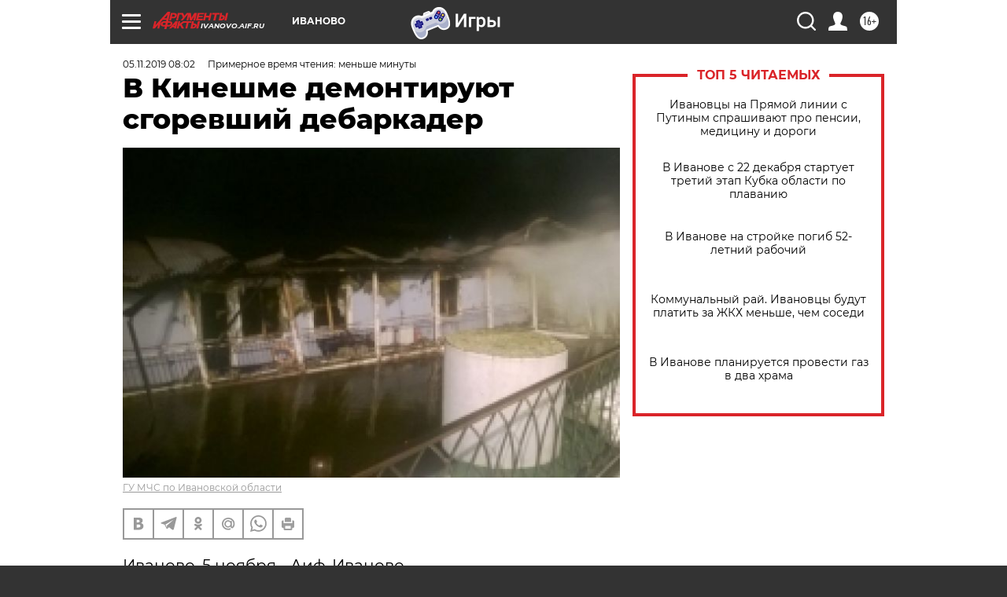

--- FILE ---
content_type: text/html; charset=UTF-8
request_url: https://ivanovo.aif.ru/incidents/fire/v_kineshme_demontiruyut_sgorevshiy_gostinichnyy_kompleks
body_size: 24464
content:
<!DOCTYPE html>
<!--[if IE 8]><html class="ie8"> <![endif]-->
<!--[if gt IE 8]><!--><html lang="ru"> <!--<![endif]-->
<head>
    <!-- created_at 20-12-2025 16:37:40 -->
    <script>
        window.isIndexPage = 0;
        window.isMobileBrowser = 0;
        window.disableSidebarCut = 1;
        window.bannerDebugMode = 0;
    </script>

                
                                    <meta http-equiv="Content-Type" content="text/html; charset=utf-8" >
<meta name="format-detection" content="telephone=no" >
<meta name="viewport" content="width=device-width, user-scalable=no, initial-scale=1.0, maximum-scale=1.0, minimum-scale=1.0" >
<meta http-equiv="X-UA-Compatible" content="IE=edge,chrome=1" >
<meta name="HandheldFriendly" content="true" >
<meta name="format-detection" content="telephone=no" >
<meta name="theme-color" content="#ffffff" >
<meta name="description" content="Площадь пожара составила 450 кв. м." >
<meta name="keywords" content="" >
<meta name="article:published_time" content="2019-11-05T05:02:41+0300" >
<meta property="og:title" content="В Кинешме демонтируют сгоревший дебаркадер" >
<meta property="og:description" content="Площадь пожара составила 450 кв. м." >
<meta property="og:type" content="article" >
<meta property="og:image" content="https://aif-s3.aif.ru/images/018/408/891d01c643525e60b90c628c8a48b24b.jpg" >
<meta property="og:url" content="https://ivanovo.aif.ru/incidents/fire/v_kineshme_demontiruyut_sgorevshiy_gostinichnyy_kompleks" >
<meta property="og:site_name" content="AiF" >
<meta property="twitter:card" content="summary_large_image" >
<meta property="twitter:site" content="@aifonline" >
<meta property="twitter:title" content="В Кинешме демонтируют сгоревший дебаркадер" >
<meta property="twitter:description" content="Площадь пожара составила 450 кв. м." >
<meta property="twitter:creator" content="@aifonline" >
<meta property="twitter:image:src" content="https://aif-s3.aif.ru/images/018/408/891d01c643525e60b90c628c8a48b24b.jpg" >
<meta property="twitter:domain" content="https://ivanovo.aif.ru/incidents/fire/v_kineshme_demontiruyut_sgorevshiy_gostinichnyy_kompleks" >
<meta name="facebook-domain-verification" content="jiqbwww7rrqnwzjkizob7wrpmgmwq3" >
        <title>В Кинешме демонтируют сгоревший дебаркадер | АиФ Иваново</title>    <link rel="shortcut icon" type="image/x-icon" href="/favicon.ico" />
    <link rel="icon" type="image/svg+xml" href="/favicon.svg">
    
    <link rel="preload" href="/redesign2018/fonts/montserrat-v15-latin-ext_latin_cyrillic-ext_cyrillic-regular.woff2" as="font" type="font/woff2" crossorigin>
    <link rel="preload" href="/redesign2018/fonts/montserrat-v15-latin-ext_latin_cyrillic-ext_cyrillic-italic.woff2" as="font" type="font/woff2" crossorigin>
    <link rel="preload" href="/redesign2018/fonts/montserrat-v15-latin-ext_latin_cyrillic-ext_cyrillic-700.woff2" as="font" type="font/woff2" crossorigin>
    <link rel="preload" href="/redesign2018/fonts/montserrat-v15-latin-ext_latin_cyrillic-ext_cyrillic-700italic.woff2" as="font" type="font/woff2" crossorigin>
    <link rel="preload" href="/redesign2018/fonts/montserrat-v15-latin-ext_latin_cyrillic-ext_cyrillic-800.woff2" as="font" type="font/woff2" crossorigin>
    <link href="https://ivanovo.aif.ru/amp/incidents/fire/v_kineshme_demontiruyut_sgorevshiy_gostinichnyy_kompleks" rel="amphtml" >
<link href="https://ivanovo.aif.ru/incidents/fire/v_kineshme_demontiruyut_sgorevshiy_gostinichnyy_kompleks" rel="canonical" >
<link href="https://ivanovo.aif.ru/redesign2018/css/style.css?bf6" media="all" rel="stylesheet" type="text/css" >
<link href="https://ivanovo.aif.ru/img/icon/apple_touch_icon_57x57.png?bf6" rel="apple-touch-icon" sizes="57x57" >
<link href="https://ivanovo.aif.ru/img/icon/apple_touch_icon_114x114.png?bf6" rel="apple-touch-icon" sizes="114x114" >
<link href="https://ivanovo.aif.ru/img/icon/apple_touch_icon_72x72.png?bf6" rel="apple-touch-icon" sizes="72x72" >
<link href="https://ivanovo.aif.ru/img/icon/apple_touch_icon_144x144.png?bf6" rel="apple-touch-icon" sizes="144x144" >
<link href="https://ivanovo.aif.ru/img/icon/apple-touch-icon.png?bf6" rel="apple-touch-icon" sizes="180x180" >
<link href="https://ivanovo.aif.ru/img/icon/favicon-32x32.png?bf6" rel="icon" type="image/png" sizes="32x32" >
<link href="https://ivanovo.aif.ru/img/icon/favicon-16x16.png?bf6" rel="icon" type="image/png" sizes="16x16" >
<link href="https://ivanovo.aif.ru/img/manifest.json?bf6" rel="manifest" >
<link href="https://ivanovo.aif.ru/img/safari-pinned-tab.svg?bf6" rel="mask-icon" color="#d55b5b" >
<link href="https://ads.betweendigital.com" rel="preconnect" crossorigin="" >
        <script type="text/javascript">
    //<!--
    var isRedesignPage = true;    //-->
</script>
<script type="text/javascript" src="https://ivanovo.aif.ru/js/output/jquery.min.js?bf6"></script>
<script type="text/javascript" src="https://ivanovo.aif.ru/js/output/header_scripts.js?bf6"></script>
<script type="text/javascript">
    //<!--
    var _sf_startpt=(new Date()).getTime()    //-->
</script>
<script type="application/ld+json">
    {"@context":"https:\/\/schema.org","@type":"BreadcrumbList","itemListElement":[{"@type":"ListItem","position":1,"name":"\u0410\u0440\u0433\u0443\u043c\u0435\u043d\u0442\u044b \u0438 \u0424\u0430\u043a\u0442\u044b","item":"https:\/\/ivanovo.aif.ru\/"},{"@type":"ListItem","position":2,"name":"\u041f\u0420\u041e\u0418\u0421\u0428\u0415\u0421\u0422\u0412\u0418\u042f","item":"https:\/\/ivanovo.aif.ru\/incidents"},{"@type":"ListItem","position":3,"name":"\u041f\u043e\u0436\u0430\u0440 ","item":"https:\/\/ivanovo.aif.ru\/incidents\/fire"},{"@type":"ListItem","position":4,"name":"\u0412 \u041a\u0438\u043d\u0435\u0448\u043c\u0435 \u0434\u0435\u043c\u043e\u043d\u0442\u0438\u0440\u0443\u044e\u0442 \u0441\u0433\u043e\u0440\u0435\u0432\u0448\u0438\u0439 \u0434\u0435\u0431\u0430\u0440\u043a\u0430\u0434\u0435\u0440","item":"https:\/\/ivanovo.aif.ru\/incidents\/fire\/v_kineshme_demontiruyut_sgorevshiy_gostinichnyy_kompleks"}]}</script>
<script type="text/javascript" src="https://yastatic.net/s3/passport-sdk/autofill/v1/sdk-suggest-with-polyfills-latest.js?bf6"></script>
<script type="text/javascript">
    //<!--
    window.YandexAuthParams = {"oauthQueryParams":{"client_id":"b104434ccf5a4638bdfe8a9101264f3c","response_type":"code","redirect_uri":"https:\/\/aif.ru\/oauth\/yandex\/callback"},"tokenPageOrigin":"https:\/\/aif.ru"};    //-->
</script>
<script type="text/javascript">
    //<!--
    function AdFox_getWindowSize() {
    var winWidth,winHeight;
	if( typeof( window.innerWidth ) == 'number' ) {
		//Non-IE
		winWidth = window.innerWidth;
		winHeight = window.innerHeight;
	} else if( document.documentElement && ( document.documentElement.clientWidth || document.documentElement.clientHeight ) ) {
		//IE 6+ in 'standards compliant mode'
		winWidth = document.documentElement.clientWidth;
		winHeight = document.documentElement.clientHeight;
	} else if( document.body && ( document.body.clientWidth || document.body.clientHeight ) ) {
		//IE 4 compatible
		winWidth = document.body.clientWidth;
		winHeight = document.body.clientHeight;
	}
	return {"width":winWidth, "height":winHeight};
}//END function AdFox_getWindowSize

function AdFox_getElementPosition(elemId){
    var elem;
    
    if (document.getElementById) {
		elem = document.getElementById(elemId);
	}
	else if (document.layers) {
		elem = document.elemId;
	}
	else if (document.all) {
		elem = document.all.elemId;
	}
    var w = elem.offsetWidth;
    var h = elem.offsetHeight;	
    var l = 0;
    var t = 0;
	
    while (elem)
    {
        l += elem.offsetLeft;
        t += elem.offsetTop;
        elem = elem.offsetParent;
    }

    return {"left":l, "top":t, "width":w, "height":h};
} //END function AdFox_getElementPosition

function AdFox_getBodyScrollTop(){
	return self.pageYOffset || (document.documentElement && document.documentElement.scrollTop) || (document.body && document.body.scrollTop);
} //END function AdFox_getBodyScrollTop

function AdFox_getBodyScrollLeft(){
	return self.pageXOffset || (document.documentElement && document.documentElement.scrollLeft) || (document.body && document.body.scrollLeft);
}//END function AdFox_getBodyScrollLeft

function AdFox_Scroll(elemId,elemSrc){
   var winPos = AdFox_getWindowSize();
   var winWidth = winPos.width;
   var winHeight = winPos.height;
   var scrollY = AdFox_getBodyScrollTop();
   var scrollX =  AdFox_getBodyScrollLeft();
   var divId = 'AdFox_banner_'+elemId;
   var ltwhPos = AdFox_getElementPosition(divId);
   var lPos = ltwhPos.left;
   var tPos = ltwhPos.top;

   if(scrollY+winHeight+5 >= tPos && scrollX+winWidth+5 >= lPos){
      AdFox_getCodeScript(1,elemId,elemSrc);
	  }else{
	     setTimeout('AdFox_Scroll('+elemId+',"'+elemSrc+'");',100);
	  }
}//End function AdFox_Scroll    //-->
</script>
<script type="text/javascript">
    //<!--
    function AdFox_SetLayerVis(spritename,state){
   document.getElementById(spritename).style.visibility=state;
}

function AdFox_Open(AF_id){
   AdFox_SetLayerVis('AdFox_DivBaseFlash_'+AF_id, "hidden");
   AdFox_SetLayerVis('AdFox_DivOverFlash_'+AF_id, "visible");
}

function AdFox_Close(AF_id){
   AdFox_SetLayerVis('AdFox_DivOverFlash_'+AF_id, "hidden");
   AdFox_SetLayerVis('AdFox_DivBaseFlash_'+AF_id, "visible");
}

function AdFox_getCodeScript(AF_n,AF_id,AF_src){
   var AF_doc;
   if(AF_n<10){
      try{
	     if(document.all && !window.opera){
		    AF_doc = window.frames['AdFox_iframe_'+AF_id].document;
			}else if(document.getElementById){
			         AF_doc = document.getElementById('AdFox_iframe_'+AF_id).contentDocument;
					 }
		 }catch(e){}
    if(AF_doc){
	   AF_doc.write('<scr'+'ipt type="text/javascript" src="'+AF_src+'"><\/scr'+'ipt>');
	   }else{
	      setTimeout('AdFox_getCodeScript('+(++AF_n)+','+AF_id+',"'+AF_src+'");', 100);
		  }
		  }
}

function adfoxSdvigContent(banID, flashWidth, flashHeight){
	var obj = document.getElementById('adfoxBanner'+banID).style;
	if (flashWidth == '100%') obj.width = flashWidth;
	    else obj.width = flashWidth + "px";
	if (flashHeight == '100%') obj.height = flashHeight;
	    else obj.height = flashHeight + "px";
}

function adfoxVisibilityFlash(banName, flashWidth, flashHeight){
    	var obj = document.getElementById(banName).style;
	if (flashWidth == '100%') obj.width = flashWidth;
	    else obj.width = flashWidth + "px";
	if (flashHeight == '100%') obj.height = flashHeight;
	    else obj.height = flashHeight + "px";
}

function adfoxStart(banID, FirShowFlNum, constVisFlashFir, sdvigContent, flash1Width, flash1Height, flash2Width, flash2Height){
	if (FirShowFlNum == 1) adfoxVisibilityFlash('adfoxFlash1'+banID, flash1Width, flash1Height);
	    else if (FirShowFlNum == 2) {
		    adfoxVisibilityFlash('adfoxFlash2'+banID, flash2Width, flash2Height);
	        if (constVisFlashFir == 'yes') adfoxVisibilityFlash('adfoxFlash1'+banID, flash1Width, flash1Height);
		    if (sdvigContent == 'yes') adfoxSdvigContent(banID, flash2Width, flash2Height);
		        else adfoxSdvigContent(banID, flash1Width, flash1Height);
	}
}

function adfoxOpen(banID, constVisFlashFir, sdvigContent, flash2Width, flash2Height){
	var aEventOpenClose = new Image();
	var obj = document.getElementById("aEventOpen"+banID);
	if (obj) aEventOpenClose.src =  obj.title+'&rand='+Math.random()*1000000+'&prb='+Math.random()*1000000;
	adfoxVisibilityFlash('adfoxFlash2'+banID, flash2Width, flash2Height);
	if (constVisFlashFir != 'yes') adfoxVisibilityFlash('adfoxFlash1'+banID, 1, 1);
	if (sdvigContent == 'yes') adfoxSdvigContent(banID, flash2Width, flash2Height);
}


function adfoxClose(banID, constVisFlashFir, sdvigContent, flash1Width, flash1Height){
	var aEventOpenClose = new Image();
	var obj = document.getElementById("aEventClose"+banID);
	if (obj) aEventOpenClose.src =  obj.title+'&rand='+Math.random()*1000000+'&prb='+Math.random()*1000000;
	adfoxVisibilityFlash('adfoxFlash2'+banID, 1, 1);
	if (constVisFlashFir != 'yes') adfoxVisibilityFlash('adfoxFlash1'+banID, flash1Width, flash1Height);
	if (sdvigContent == 'yes') adfoxSdvigContent(banID, flash1Width, flash1Height);
}    //-->
</script>
<script type="text/javascript" async="true" src="https://yandex.ru/ads/system/header-bidding.js?bf6"></script>
<script type="text/javascript" src="https://ad.mail.ru/static/sync-loader.js?bf6"></script>
<script type="text/javascript" async="true" src="https://cdn.skcrtxr.com/roxot-wrapper/js/roxot-manager.js?pid=42c21743-edce-4460-a03e-02dbaef8f162"></script>
<script type="text/javascript" src="https://cdn-rtb.sape.ru/js/uids.js?bf6"></script>
<script type="text/javascript">
    //<!--
        var adfoxBiddersMap = {
    "betweenDigital": "816043",
 "mediasniper": "2218745",
    "myTarget": "810102",
 "buzzoola": "1096246",
 "adfox_roden-media": "3373170",
    "videonow": "2966090", 
 "adfox_adsmart": "1463295",
  "Gnezdo": "3123512",
    "roxot": "3196121",
 "astralab": "2486209",
  "getintent": "3186204",
 "sape": "2758269",
 "adwile": "2733112",
 "hybrid": "2809332"
};
var syncid = window.rb_sync.id;
	  var biddersCpmAdjustmentMap = {
      'adfox_adsmart': 0.6,
	  'Gnezdo': 0.8,
	  'adwile': 0.8
  };

if (window.innerWidth >= 1024) {
var adUnits = [{
        "code": "adfox_153825256063495017",
  "sizes": [[300, 600], [240,400]],
        "bids": [{
                "bidder": "betweenDigital",
                "params": {
                    "placementId": "3235886"
                }
            },{
                "bidder": "myTarget",
                "params": {
                    "placementId": "555209",
"sendTargetRef": "true",
"additional": {
"fpid": syncid
}			
                }
            },{
                "bidder": "hybrid",
                "params": {
                    "placementId": "6582bbf77bc72f59c8b22f65"
                }
            },{
                "bidder": "buzzoola",
                "params": {
                    "placementId": "1252803"
                }
            },{
                "bidder": "videonow",
                "params": {
                    "placementId": "8503533"
                }
            },{
                    "bidder": "adfox_adsmart",
                    "params": {
						p1: 'cqguf',
						p2: 'hhro'
					}
            },{
                    "bidder": "roxot",
                    "params": {
						placementId: '2027d57b-1cff-4693-9a3c-7fe57b3bcd1f',
						sendTargetRef: true
					}
            },{
                    "bidder": "mediasniper",
                    "params": {
						"placementId": "4417"
					}
            },{
                    "bidder": "Gnezdo",
                    "params": {
						"placementId": "354318"
					}
            },{
                    "bidder": "getintent",
                    "params": {
						"placementId": "215_V_aif.ru_D_Top_300x600"
					}
            },{
                    "bidder": "adfox_roden-media",
                    "params": {
						p1: "dilmj",
						p2: "emwl"
					}
            },{
                    "bidder": "astralab",
                    "params": {
						"placementId": "642ad3a28528b410c4990932"
					}
            }
        ]
    },{
        "code": "adfox_150719646019463024",
		"sizes": [[640,480], [640,360]],
        "bids": [{
                "bidder": "adfox_adsmart",
                    "params": {
						p1: 'cmqsb',
						p2: 'ul'
					}
            },{
                "bidder": "sape",
                "params": {
                    "placementId": "872427",
					additional: {
                       sapeFpUids: window.sapeRrbFpUids || []
                   }				
                }
            },{
                "bidder": "roxot",
                "params": {
                    placementId: '2b61dd56-9c9f-4c45-a5f5-98dd5234b8a1',
					sendTargetRef: true
                }
            },{
                "bidder": "getintent",
                "params": {
                    "placementId": "215_V_aif.ru_D_AfterArticle_640х480"
                }
            }
        ]
    },{
        "code": "adfox_149010055036832877",
		"sizes": [[970,250]],
		"bids": [{
                    "bidder": "adfox_roden-media",
                    "params": {
						p1: 'dilmi',
						p2: 'hfln'
					}
            },{
                    "bidder": "buzzoola",
                    "params": {
						"placementId": "1252804"
					}
            },{
                    "bidder": "getintent",
                    "params": {
						"placementId": "215_V_aif.ru_D_Billboard_970x250"
					}
            },{
                "bidder": "astralab",
                "params": {
                    "placementId": "67bf071f4e6965fa7b30fea3"
                }
            },{
                    "bidder": "hybrid",
                    "params": {
						"placementId": "6582bbf77bc72f59c8b22f66"
					}
            },{
                    "bidder": "myTarget",
                    "params": {
						"placementId": "1462991",
"sendTargetRef": "true",
"additional": {
"fpid": syncid
}			
					}
            }			           
        ]        
    },{
        "code": "adfox_149874332414246474",
		"sizes": [[640,360], [300,250], [640,480]],
		"codeType": "combo",
		"bids": [{
                "bidder": "mediasniper",
                "params": {
                    "placementId": "4419"
                }
            },{
                "bidder": "buzzoola",
                "params": {
                    "placementId": "1220692"
                }
            },{
                "bidder": "astralab",
                "params": {
                    "placementId": "66fd25eab13381b469ae4b39"
                }
            },
			{
                    "bidder": "betweenDigital",
                    "params": {
						"placementId": "4502825"
					}
            }
			           
        ]        
    },{
        "code": "adfox_149848658878716687",
		"sizes": [[300,600], [240,400]],
        "bids": [{
                "bidder": "betweenDigital",
                "params": {
                    "placementId": "3377360"
                }
            },{
                "bidder": "roxot",
                "params": {
                    placementId: 'fdaba944-bdaa-4c63-9dd3-af12fc6afbf8',
					sendTargetRef: true
                }
            },{
                "bidder": "sape",
                "params": {
                    "placementId": "872425",
					additional: {
                       sapeFpUids: window.sapeRrbFpUids || []
                   }
                }
            },{
                "bidder": "adwile",
                "params": {
                    "placementId": "27990"
                }
            }
        ]        
    }
],
	syncPixels = [{
    bidder: 'hybrid',
    pixels: [
    "https://www.tns-counter.ru/V13a****idsh_ad/ru/CP1251/tmsec=idsh_dis/",
    "https://www.tns-counter.ru/V13a****idsh_vid/ru/CP1251/tmsec=idsh_aifru-hbrdis/",
    "https://mc.yandex.ru/watch/66716692?page-url=aifru%3Futm_source=dis_hybrid_default%26utm_medium=%26utm_campaign=%26utm_content=%26utm_term=&page-ref="+window.location.href
]
  }
  ];
} else if (window.innerWidth < 1024) {
var adUnits = [{
        "code": "adfox_14987283079885683",
		"sizes": [[300,250], [300,240]],
        "bids": [{
                "bidder": "betweenDigital",
                "params": {
                    "placementId": "2492448"
                }
            },{
                "bidder": "myTarget",
                "params": {
                    "placementId": "226830",
"sendTargetRef": "true",
"additional": {
"fpid": syncid
}			
                }
            },{
                "bidder": "hybrid",
                "params": {
                    "placementId": "6582bbf77bc72f59c8b22f64"
                }
            },{
                "bidder": "mediasniper",
                "params": {
                    "placementId": "4418"
                }
            },{
                "bidder": "buzzoola",
                "params": {
                    "placementId": "563787"
                }
            },{
                "bidder": "roxot",
                "params": {
                    placementId: '20bce8ad-3a5e-435a-964f-47be17e201cf',
					sendTargetRef: true
                }
            },{
                "bidder": "videonow",
                "params": {
                    "placementId": "2577490"
                }
            },{
                "bidder": "adfox_adsmart",
                    "params": {
						p1: 'cqmbg',
						p2: 'ul'
					}
            },{
                    "bidder": "Gnezdo",
                    "params": {
						"placementId": "354316"
					}
            },{
                    "bidder": "getintent",
                    "params": {
						"placementId": "215_V_aif.ru_M_Top_300x250"
					}
            },{
                    "bidder": "adfox_roden-media",
                    "params": {
						p1: "dilmx",
						p2: "hbts"
					}
            },{
                "bidder": "astralab",
                "params": {
                    "placementId": "642ad47d8528b410c4990933"
                }
            }			
        ]        
    },{
        "code": "adfox_153545578261291257",
		"bids": [{
                    "bidder": "sape",
                    "params": {
						"placementId": "872426",
					additional: {
                       sapeFpUids: window.sapeRrbFpUids || []
                   }
					}
            },{
                    "bidder": "roxot",
                    "params": {
						placementId: 'eb2ebb9c-1e7e-4c80-bef7-1e93debf197c',
						sendTargetRef: true
					}
            }
			           
        ]        
    },{
        "code": "adfox_165346609120174064",
		"sizes": [[320,100]],
		"bids": [            
            		{
                    "bidder": "buzzoola",
                    "params": {
						"placementId": "1252806"
					}
            },{
                    "bidder": "getintent",
                    "params": {
						"placementId": "215_V_aif.ru_M_FloorAd_320x100"
					}
            }
			           
        ]        
    },{
        "code": "adfox_155956315896226671",
		"bids": [            
            		{
                    "bidder": "buzzoola",
                    "params": {
						"placementId": "1252805"
					}
            },{
                    "bidder": "sape",
                    "params": {
						"placementId": "887956",
					additional: {
                       sapeFpUids: window.sapeRrbFpUids || []
                   }
					}
            },{
                    "bidder": "myTarget",
                    "params": {
						"placementId": "821424",
"sendTargetRef": "true",
"additional": {
"fpid": syncid
}			
					}
            }
			           
        ]        
    },{
        "code": "adfox_149874332414246474",
		"sizes": [[640,360], [300,250], [640,480]],
		"codeType": "combo",
		"bids": [{
                "bidder": "adfox_roden-media",
                "params": {
					p1: 'dilmk',
					p2: 'hfiu'
				}
            },{
                "bidder": "mediasniper",
                "params": {
                    "placementId": "4419"
                }
            },{
                "bidder": "roxot",
                "params": {
                    placementId: 'ba25b33d-cd61-4c90-8035-ea7d66f011c6',
					sendTargetRef: true
                }
            },{
                "bidder": "adwile",
                "params": {
                    "placementId": "27991"
                }
            },{
                    "bidder": "Gnezdo",
                    "params": {
						"placementId": "354317"
					}
            },{
                    "bidder": "getintent",
                    "params": {
						"placementId": "215_V_aif.ru_M_Comboblock_300x250"
					}
            },{
                    "bidder": "astralab",
                    "params": {
						"placementId": "66fd260fb13381b469ae4b3f"
					}
            },{
                    "bidder": "betweenDigital",
                    "params": {
						"placementId": "4502825"
					}
            }
			]        
    }
],
	syncPixels = [
  {
    bidder: 'hybrid',
    pixels: [
    "https://www.tns-counter.ru/V13a****idsh_ad/ru/CP1251/tmsec=idsh_mob/",
    "https://www.tns-counter.ru/V13a****idsh_vid/ru/CP1251/tmsec=idsh_aifru-hbrmob/",
    "https://mc.yandex.ru/watch/66716692?page-url=aifru%3Futm_source=mob_hybrid_default%26utm_medium=%26utm_campaign=%26utm_content=%26utm_term=&page-ref="+window.location.href
]
  }
  ];
}
var userTimeout = 1500;
window.YaHeaderBiddingSettings = {
    biddersMap: adfoxBiddersMap,
	biddersCpmAdjustmentMap: biddersCpmAdjustmentMap,
    adUnits: adUnits,
    timeout: userTimeout,
    syncPixels: syncPixels	
};    //-->
</script>
<script type="text/javascript">
    //<!--
    window.yaContextCb = window.yaContextCb || []    //-->
</script>
<script type="text/javascript" async="true" src="https://yandex.ru/ads/system/context.js?bf6"></script>
<script type="text/javascript">
    //<!--
    window.EventObserver = {
    observers: {},

    subscribe: function (name, fn) {
        if (!this.observers.hasOwnProperty(name)) {
            this.observers[name] = [];
        }
        this.observers[name].push(fn)
    },
    
    unsubscribe: function (name, fn) {
        if (!this.observers.hasOwnProperty(name)) {
            return;
        }
        this.observers[name] = this.observers[name].filter(function (subscriber) {
            return subscriber !== fn
        })
    },
    
    broadcast: function (name, data) {
        if (!this.observers.hasOwnProperty(name)) {
            return;
        }
        this.observers[name].forEach(function (subscriber) {
            return subscriber(data)
        })
    }
};    //-->
</script>    
    <script>
  var adcm_config ={
    id:1064,
    platformId: 64,
    init: function () {
      window.adcm.call();
    }
  };
</script>
<script src="https://tag.digitaltarget.ru/adcm.js" async></script>    <meta name="google-site-verification" content="U62sDHlgue3osrNGy7cOyUkCYoiceFwcIM0im-6tbbE" /><meta name="zen-verification" content="71LWl6e3B8mPzuoJdzxK85a5mLTY26VJWeYTHdvKoLPEirhyy00X9CyQ1S2RgOsa" />    <link rel="stylesheet" type="text/css" media="print" href="https://ivanovo.aif.ru/redesign2018/css/print.css?bf6" />
    <base href=""/>
</head><body class="region__ivanovo ">
<div class="overlay"></div>
<!-- Rating@Mail.ru counter -->
<script type="text/javascript">
var _tmr = window._tmr || (window._tmr = []);
_tmr.push({id: "59428", type: "pageView", start: (new Date()).getTime()});
(function (d, w, id) {
  if (d.getElementById(id)) return;
  var ts = d.createElement("script"); ts.type = "text/javascript"; ts.async = true; ts.id = id;
  ts.src = "https://top-fwz1.mail.ru/js/code.js";
  var f = function () {var s = d.getElementsByTagName("script")[0]; s.parentNode.insertBefore(ts, s);};
  if (w.opera == "[object Opera]") { d.addEventListener("DOMContentLoaded", f, false); } else { f(); }
})(document, window, "topmailru-code");
</script><noscript><div>
<img src="https://top-fwz1.mail.ru/counter?id=59428;js=na" style="border:0;position:absolute;left:-9999px;" alt="Top.Mail.Ru" />
</div></noscript>
<!-- //Rating@Mail.ru counter -->



<div class="container white_bg" id="container">
    
        <noindex><div class="adv_content bp__body_first adwrapper"><div class="banner_params hide" data-params="{&quot;id&quot;:5465,&quot;num&quot;:1,&quot;place&quot;:&quot;body_first&quot;}"></div>
<!--AdFox START-->
<!--aif_direct-->
<!--Площадка: AIF_fullscreen/catfish / * / *-->
<!--Тип баннера: CatFish-->
<!--Расположение: <верх страницы>-->
<div id="adfox_155956532411722131"></div>
<script>
window.yaContextCb.push(()=>{
    Ya.adfoxCode.create({
      ownerId: 249933,
        containerId: 'adfox_155956532411722131',
type: 'fullscreen',
platform: 'desktop',
        params: {
            pp: 'g',
            ps: 'didj',
            p2: 'gkue',
            puid1: ''
        }
    });
});
</script></div></noindex>
        
        <!--баннер над шапкой--->
                <div class="banner_box">
            <div class="main_banner">
                <noindex><div class="adv_content bp__header no_portr cont_center adwrapper no_mob"><div class="banner_params hide" data-params="{&quot;id&quot;:1500,&quot;num&quot;:1,&quot;place&quot;:&quot;header&quot;}"></div>
<center data-slot="1500">

<!--AdFox START-->
<!--aif_direct-->
<!--Площадка: AIF.ru / * / *-->
<!--Тип баннера: Background-->
<!--Расположение: <верх страницы>-->
<div id="adfox_149010055036832877"></div>
<script>
window.yaContextCb.push(()=>{
    Ya.adfoxCode.create({
      ownerId: 249933,
        containerId: 'adfox_149010055036832877',
        params: {
            pp: 'g',
            ps: 'chxs',
            p2: 'fmis'
          
        }
    });
});
</script>

<script>
$(document).ready(function() {
$('#container').addClass('total_branb_no_top');
 });
</script>
<style>
body > a[style] {position:fixed !important;}
</style> 
  


</center></div></noindex>            </div>
        </div>
                <!--//баннер  над шапкой--->

    <script>
	currentUser = new User();
</script>

<header class="header">
    <div class="count_box_nodisplay">
    <div class="couter_block"><!--LiveInternet counter-->
<script type="text/javascript"><!--
document.write("<img src='https://counter.yadro.ru//hit;AIF?r"+escape(document.referrer)+((typeof(screen)=="undefined")?"":";s"+screen.width+"*"+screen.height+"*"+(screen.colorDepth?screen.colorDepth:screen.pixelDepth))+";u"+escape(document.URL)+";h"+escape(document.title.substring(0,80))+";"+Math.random()+"' width=1 height=1 alt=''>");
//--></script><!--/LiveInternet--></div></div>    <div class="topline">
    <a href="#" class="burger openCloser">
        <div class="burger__wrapper">
            <span class="burger__line"></span>
            <span class="burger__line"></span>
            <span class="burger__line"></span>
        </div>
    </a>

    
    <a href="/" class="logo_box">
                <img width="96" height="22" src="https://ivanovo.aif.ru/redesign2018/img/logo.svg?bf6" alt="Аргументы и Факты">
        <div class="region_url">
            ivanovo.aif.ru        </div>
            </a>
    <div itemscope itemtype="http://schema.org/Organization" class="schema_org">
        <img itemprop="logo" src="https://ivanovo.aif.ru/redesign2018/img/logo.svg?bf6" />
        <a itemprop="url" href="/"></a>
        <meta itemprop="name" content="АО «Аргументы и Факты»" />
        <div itemprop="address" itemscope itemtype="http://schema.org/PostalAddress">
            <meta itemprop="postalCode" content="101000" />
            <meta itemprop="addressLocality" content="Москва" />
            <meta itemprop="streetAddress" content="ул. Мясницкая, д. 42"/>
            <meta itemprop="addressCountry" content="RU"/>
            <a itemprop="telephone" href="tel:+74956465757">+7 (495) 646 57 57</a>
        </div>
    </div>
    <div class="age16 age16_topline">16+</div>
    <a href="#" class="region regionOpenCloser">
        <img width="19" height="25" src="https://ivanovo.aif.ru/redesign2018/img/location.svg?bf6"><span>Иваново</span>
    </a>
    <div class="topline__slot">
         <noindex><div class="adv_content bp__header_in_topline adwrapper"><div class="banner_params hide" data-params="{&quot;id&quot;:6014,&quot;num&quot;:1,&quot;place&quot;:&quot;header_in_topline&quot;}"></div>
<a href="https://aif.ru/onlinegames?utm_source=aif&utm_medium=banner&utm_campaign=games">
  <img src="https://static1-repo.aif.ru/1/ce/3222991/243b17d0964e68617fe6015e07883e97.webp"
       border="0" width="200" height="56" alt="Игры — АиФ Онлайн">
</a></div></noindex>    </div>

    <!--a class="topline__hashtag" href="https://aif.ru/health/coronavirus/?utm_medium=header&utm_content=covid&utm_source=aif">#остаемсядома</a-->
    <div class="auth_user_status_js">
        <a href="#" class="user auth_link_login_js auth_open_js"><img width="24" height="24" src="https://ivanovo.aif.ru/redesign2018/img/user_ico.svg?bf6"></a>
        <a href="/profile" class="user auth_link_profile_js" style="display: none"><img width="24" height="24" src="https://ivanovo.aif.ru/redesign2018/img/user_ico.svg?bf6"></a>
    </div>
    <div class="search_box">
        <a href="#" class="search_ico searchOpener">
            <img width="24" height="24" src="https://ivanovo.aif.ru/redesign2018/img/search_ico.svg?bf6">
        </a>
        <div class="search_input">
            <form action="/search" id="search_form1">
                <input type="text" name="text" maxlength="50"/>
            </form>
        </div>
    </div>
</div>

<div class="fixed_menu topline">
    <div class="cont_center">
        <a href="#" class="burger openCloser">
            <div class="burger__wrapper">
                <span class="burger__line"></span>
                <span class="burger__line"></span>
                <span class="burger__line"></span>
            </div>
        </a>
        <a href="/" class="logo_box">
                        <img width="96" height="22" src="https://ivanovo.aif.ru/redesign2018/img/logo.svg?bf6" alt="Аргументы и Факты">
            <div class="region_url">
                ivanovo.aif.ru            </div>
                    </a>
        <div class="age16 age16_topline">16+</div>
        <a href="/" class="region regionOpenCloser">
            <img width="19" height="25" src="https://ivanovo.aif.ru/redesign2018/img/location.svg?bf6">
            <span>Иваново</span>
        </a>
        <div class="topline__slot">
            <noindex><div class="adv_content bp__header_in_topline adwrapper"><div class="banner_params hide" data-params="{&quot;id&quot;:6014,&quot;num&quot;:1,&quot;place&quot;:&quot;header_in_topline&quot;}"></div>
<a href="https://aif.ru/onlinegames?utm_source=aif&utm_medium=banner&utm_campaign=games">
  <img src="https://static1-repo.aif.ru/1/ce/3222991/243b17d0964e68617fe6015e07883e97.webp"
       border="0" width="200" height="56" alt="Игры — АиФ Онлайн">
</a></div></noindex>        </div>

        <!--a class="topline__hashtag" href="https://aif.ru/health/coronavirus/?utm_medium=header&utm_content=covid&utm_source=aif">#остаемсядома</a-->
        <div class="auth_user_status_js">
            <a href="#" class="user auth_link_login_js auth_open_js"><img width="24" height="24" src="https://ivanovo.aif.ru/redesign2018/img/user_ico.svg?bf6"></a>
            <a href="/profile" class="user auth_link_profile_js" style="display: none"><img width="24" height="24" src="https://ivanovo.aif.ru/redesign2018/img/user_ico.svg?bf6"></a>
        </div>
        <div class="search_box">
            <a href="#" class="search_ico searchOpener">
                <img width="24" height="24" src="https://ivanovo.aif.ru/redesign2018/img/search_ico.svg?bf6">
            </a>
            <div class="search_input">
                <form action="/search">
                    <input type="text" name="text" maxlength="50" >
                </form>
            </div>
        </div>
    </div>
</div>    <div class="regions_box">
    <nav class="cont_center">
        <ul class="regions">
            <li><a href="https://aif.ru?from_menu=1">ФЕДЕРАЛЬНЫЙ</a></li>
            <li><a href="https://spb.aif.ru">САНКТ-ПЕТЕРБУРГ</a></li>

            
                                    <li><a href="https://adigea.aif.ru">Адыгея</a></li>
                
            
                                    <li><a href="https://arh.aif.ru">Архангельск</a></li>
                
            
                
            
                
            
                                    <li><a href="https://astrakhan.aif.ru">Астрахань</a></li>
                
            
                                    <li><a href="https://altai.aif.ru">Барнаул</a></li>
                
            
                                    <li><a href="https://aif.by">Беларусь</a></li>
                
            
                                    <li><a href="https://bel.aif.ru">Белгород</a></li>
                
            
                
            
                                    <li><a href="https://bryansk.aif.ru">Брянск</a></li>
                
            
                                    <li><a href="https://bur.aif.ru">Бурятия</a></li>
                
            
                                    <li><a href="https://vl.aif.ru">Владивосток</a></li>
                
            
                                    <li><a href="https://vlad.aif.ru">Владимир</a></li>
                
            
                                    <li><a href="https://vlg.aif.ru">Волгоград</a></li>
                
            
                                    <li><a href="https://vologda.aif.ru">Вологда</a></li>
                
            
                                    <li><a href="https://vrn.aif.ru">Воронеж</a></li>
                
            
                
            
                                    <li><a href="https://dag.aif.ru">Дагестан</a></li>
                
            
                
            
                                    <li><a href="https://ivanovo.aif.ru">Иваново</a></li>
                
            
                                    <li><a href="https://irk.aif.ru">Иркутск</a></li>
                
            
                                    <li><a href="https://kazan.aif.ru">Казань</a></li>
                
            
                                    <li><a href="https://kzaif.kz">Казахстан</a></li>
                
            
                
            
                                    <li><a href="https://klg.aif.ru">Калининград</a></li>
                
            
                
            
                                    <li><a href="https://kaluga.aif.ru">Калуга</a></li>
                
            
                                    <li><a href="https://kamchatka.aif.ru">Камчатка</a></li>
                
            
                
            
                                    <li><a href="https://karel.aif.ru">Карелия</a></li>
                
            
                                    <li><a href="https://kirov.aif.ru">Киров</a></li>
                
            
                                    <li><a href="https://komi.aif.ru">Коми</a></li>
                
            
                                    <li><a href="https://kostroma.aif.ru">Кострома</a></li>
                
            
                                    <li><a href="https://kuban.aif.ru">Краснодар</a></li>
                
            
                                    <li><a href="https://krsk.aif.ru">Красноярск</a></li>
                
            
                                    <li><a href="https://krym.aif.ru">Крым</a></li>
                
            
                                    <li><a href="https://kuzbass.aif.ru">Кузбасс</a></li>
                
            
                
            
                
            
                                    <li><a href="https://aif.kg">Кыргызстан</a></li>
                
            
                                    <li><a href="https://mar.aif.ru">Марий Эл</a></li>
                
            
                                    <li><a href="https://saransk.aif.ru">Мордовия</a></li>
                
            
                                    <li><a href="https://murmansk.aif.ru">Мурманск</a></li>
                
            
                
            
                                    <li><a href="https://nn.aif.ru">Нижний Новгород</a></li>
                
            
                                    <li><a href="https://nsk.aif.ru">Новосибирск</a></li>
                
            
                
            
                                    <li><a href="https://omsk.aif.ru">Омск</a></li>
                
            
                                    <li><a href="https://oren.aif.ru">Оренбург</a></li>
                
            
                                    <li><a href="https://penza.aif.ru">Пенза</a></li>
                
            
                                    <li><a href="https://perm.aif.ru">Пермь</a></li>
                
            
                                    <li><a href="https://pskov.aif.ru">Псков</a></li>
                
            
                                    <li><a href="https://rostov.aif.ru">Ростов-на-Дону</a></li>
                
            
                                    <li><a href="https://rzn.aif.ru">Рязань</a></li>
                
            
                                    <li><a href="https://samara.aif.ru">Самара</a></li>
                
            
                
            
                                    <li><a href="https://saratov.aif.ru">Саратов</a></li>
                
            
                                    <li><a href="https://sakhalin.aif.ru">Сахалин</a></li>
                
            
                
            
                                    <li><a href="https://smol.aif.ru">Смоленск</a></li>
                
            
                
            
                                    <li><a href="https://stav.aif.ru">Ставрополь</a></li>
                
            
                
            
                                    <li><a href="https://tver.aif.ru">Тверь</a></li>
                
            
                                    <li><a href="https://tlt.aif.ru">Тольятти</a></li>
                
            
                                    <li><a href="https://tomsk.aif.ru">Томск</a></li>
                
            
                                    <li><a href="https://tula.aif.ru">Тула</a></li>
                
            
                                    <li><a href="https://tmn.aif.ru">Тюмень</a></li>
                
            
                                    <li><a href="https://udm.aif.ru">Удмуртия</a></li>
                
            
                
            
                                    <li><a href="https://ul.aif.ru">Ульяновск</a></li>
                
            
                                    <li><a href="https://ural.aif.ru">Урал</a></li>
                
            
                                    <li><a href="https://ufa.aif.ru">Уфа</a></li>
                
            
                
            
                
            
                                    <li><a href="https://hab.aif.ru">Хабаровск</a></li>
                
            
                
            
                                    <li><a href="https://chv.aif.ru">Чебоксары</a></li>
                
            
                                    <li><a href="https://chel.aif.ru">Челябинск</a></li>
                
            
                                    <li><a href="https://chr.aif.ru">Черноземье</a></li>
                
            
                                    <li><a href="https://chita.aif.ru">Чита</a></li>
                
            
                                    <li><a href="https://ugra.aif.ru">Югра</a></li>
                
            
                                    <li><a href="https://yakutia.aif.ru">Якутия</a></li>
                
            
                                    <li><a href="https://yamal.aif.ru">Ямал</a></li>
                
            
                                    <li><a href="https://yar.aif.ru">Ярославль</a></li>
                
                    </ul>
    </nav>
</div>    <div class="top_menu_box">
    <div class="cont_center">
        <nav class="top_menu main_menu_wrapper_js">
                            <ul class="main_menu main_menu_js" id="rubrics">
                                    <li  class="menuItem top_level_item_js">

        <span  title="Спецпроекты">Спецпроекты</span>
    
            <div class="subrubrics_box submenu_js">
            <ul>
                                                            <li  class="menuItem">

        <a  href="http://dobroe.aif.ru/" title="«АиФ. Доброе сердце»" id="custommenu-9499">«АиФ. Доброе сердце»</a>
    
    </li>                                                                                <li  class="menuItem">

        <a  href="https://ivanovo.aif.ru/" title="Письма на фронт" id="custommenu-9501">Письма на фронт</a>
    
    </li>                                                                                <li  class="menuItem">

        <a  href="https://ivanovo.aif.ru/static/1965080" title="Детская книга войны" id="custommenu-9502">Детская книга войны</a>
    
    </li>                                                                                <li  class="menuItem">

        <a  href="https://aif.ru/special" title="Все спецпроекты" id="custommenu-10204">Все спецпроекты</a>
    
    </li>                                                </ul>
        </div>
    </li>                                                <li  class="menuItem top_level_item_js">

        <a  href="https://ivanovo.aif.ru/news" title="Новости" id="custommenu-10208">Новости</a>
    
    </li>                                                <li  data-rubric_id="6634" class="menuItem top_level_item_js active">

        <a  href="/incidents" title="ПРОИСШЕСТВИЯ" id="custommenu-9516">ПРОИСШЕСТВИЯ</a>
    
            <div class="subrubrics_box submenu_js">
            <ul>
                                                            <li  data-rubric_id="6635" class="menuItem">

        <a  href="/incidents/details" title="События" id="custommenu-9540">События</a>
    
    </li>                                                                                <li  data-rubric_id="6637" class="menuItem active">

        <a  href="/incidents/fire" title="Пожар" id="custommenu-9542">Пожар</a>
    
    </li>                                                                                <li  data-rubric_id="6636" class="menuItem">

        <a  href="/incidents/crash" title="ДТП" id="custommenu-9541">ДТП</a>
    
    </li>                                                                                <li  data-rubric_id="6638" class="menuItem">

        <a  href="/incidents/scene" title="Криминал" id="custommenu-9543">Криминал</a>
    
    </li>                                                </ul>
        </div>
    </li>                                                                    <li  data-rubric_id="6607" class="menuItem top_level_item_js">

        <a  href="/politic" title="ПОЛИТИКА" id="custommenu-9508">ПОЛИТИКА</a>
    
    </li>                                                <li  data-rubric_id="6602" class="menuItem top_level_item_js">

        <a  href="/society" title="ОБЩЕСТВО" id="custommenu-9507">ОБЩЕСТВО</a>
    
            <div class="subrubrics_box submenu_js">
            <ul>
                                                            <li  data-rubric_id="6603" class="menuItem">

        <a  href="/society/persona" title="Люди" id="custommenu-9524">Люди</a>
    
    </li>                                                                                <li  data-rubric_id="6604" class="menuItem">

        <a  href="/society/details" title="События" id="custommenu-9525">События</a>
    
    </li>                                                                                <li  data-rubric_id="6605" class="menuItem">

        <a  href="/society/jkh" title="ЖКХ" id="custommenu-9537">ЖКХ</a>
    
    </li>                                                </ul>
        </div>
    </li>                                                <li  data-rubric_id="6624" class="menuItem top_level_item_js">

        <a  href="/money" title="ДЕНЬГИ" id="custommenu-9512">ДЕНЬГИ</a>
    
            <div class="subrubrics_box submenu_js">
            <ul>
                                                            <li  data-rubric_id="6625" class="menuItem">

        <a  href="/money/details" title="События" id="custommenu-9533">События</a>
    
    </li>                                                                                <li  data-rubric_id="6626" class="menuItem">

        <a  href="/money/finance" title=" Финансы" id="custommenu-9534"> Финансы</a>
    
    </li>                                                </ul>
        </div>
    </li>                                                <li  data-rubric_id="6610" class="menuItem top_level_item_js">

        <a  href="/culture" title="КУЛЬТУРА" id="custommenu-9509">КУЛЬТУРА</a>
    
            <div class="subrubrics_box submenu_js">
            <ul>
                                                            <li  data-rubric_id="6611" class="menuItem">

        <a  href="/culture/art" title="Искусство" id="custommenu-9528">Искусство</a>
    
    </li>                                                                                <li  data-rubric_id="6612" class="menuItem">

        <a  href="/culture/events" title="События" id="custommenu-9529">События</a>
    
    </li>                                                </ul>
        </div>
    </li>                                                <li  data-rubric_id="6620" class="menuItem top_level_item_js">

        <a  href="/sport" title="СПОРТ" id="custommenu-9511">СПОРТ</a>
    
            <div class="subrubrics_box submenu_js">
            <ul>
                                                            <li  data-rubric_id="6621" class="menuItem">

        <a  href="/sport/persona" title="Люди" id="custommenu-9531">Люди</a>
    
    </li>                                                                                <li  data-rubric_id="6622" class="menuItem">

        <a  href="/sport/details" title="События" id="custommenu-9532">События</a>
    
    </li>                                                                                <li  data-rubric_id="6623" class="menuItem">

        <a  href="/sport/football" title="Футбол" id="custommenu-9539">Футбол</a>
    
    </li>                                                </ul>
        </div>
    </li>                                                <li  data-rubric_id="6618" class="menuItem top_level_item_js">

        <a  href="/health" title="ЗДОРОВЬЕ" id="custommenu-9510">ЗДОРОВЬЕ</a>
    
    </li>                                                <li  data-rubric_id="6644" class="menuItem top_level_item_js">

        <a  href="/konkurs" title="КОНКУРСЫ" id="custommenu-9517">КОНКУРСЫ</a>
    
    </li>                                                <li  data-rubric_id="6646" class="menuItem top_level_item_js">

        <a  href="/edu" title="ОБРАЗОВАНИЕ" id="custommenu-9513">ОБРАЗОВАНИЕ</a>
    
            <div class="subrubrics_box submenu_js">
            <ul>
                                                            <li  data-rubric_id="6647" class="menuItem">

        <a  href="/edu/school" title="Школы" id="custommenu-9535">Школы</a>
    
    </li>                                                                                <li  data-rubric_id="6648" class="menuItem">

        <a  href="/edu/stud" title="Вузы" id="custommenu-9536">Вузы</a>
    
    </li>                                                </ul>
        </div>
    </li>                                                <li  class="menuItem top_level_item_js">

        <a  href="/opinion/authors" title="Все авторы" id="custommenu-9520">Все авторы</a>
    
    </li>                        </ul>

            <ul id="projects" class="specprojects static_submenu_js"></ul>
            <div class="right_box">
                <div class="fresh_number">
    <h3>Свежий номер</h3>
    <a href="/gazeta/number/59096" class="number_box">
                    <img loading="lazy" src="https://aif-s3.aif.ru/images/044/383/d0d776ca9d370f6405762f8e8e347dc5.webp" width="91" height="120">
                <div class="text">
            № 51. 17/12/2025 <br /> АиФ-Иваново        </div>
    </a>
</div>
<div class="links_box">
    <a href="/gazeta">Издания</a>
</div>
                <div class="sharings_box">
    <span>АиФ в социальных сетях</span>
    <ul class="soc">
                <li>
        <a href="https://vk.com/aif_ru" rel="nofollow" target="_blank">
            <img src="https://aif.ru/redesign2018/img/sharings/vk.svg">
        </a>
    </li>
            <li>
            <a class="rss_button_black" href="/rss/all.php" target="_blank">
                <img src="https://ivanovo.aif.ru/redesign2018/img/sharings/waflya.svg?bf6" />
            </a>
        </li>
                <li>
        <a href="https://itunes.apple.com/ru/app/argumenty-i-fakty/id333210003?mt=8" rel="nofollow" target="_blank">
            <img src="https://aif.ru/redesign2018/img/sharings/apple.svg">
        </a>
    </li>
        <li>
        <a href="https://play.google.com/store/apps/details?id=com.mobilein.aif&feature=search_result#?t=W251bGwsMSwxLDEsImNvbS5tb2JpbGVpbi5haWYiXQ" rel="nofollow" target="_blank">
            <img src="https://aif.ru/redesign2018/img/sharings/androd.svg">
        </a>
    </li>
    </ul>
</div>
            </div>
        </nav>
    </div>
</div></header>            	<div class="content_containers_wrapper_js">
        <div class="content_body  content_container_js">
            <div class="content">
                                <section class="article" itemscope itemtype="https://schema.org/NewsArticle">
    <div class="article_top">

        
        <div class="date">
          
<time itemprop="datePublished" datetime="2019-11-05T08:02 MSK+0300">
<a href="/all/2019-11-05">05.11.2019 08:02</a></time>
<time itemprop="dateModified" datetime="2021-03-10T09:57 MSK+0300"></time>                  </div>

        <div class="authors"></div>

        <div>Примерное время чтения:  меньше минуты</div>
        <div class="viewed"><i class="eye"></i> <span>186</span></div>    </div>

    <h1 itemprop="headline">
        В Кинешме демонтируют сгоревший дебаркадер    </h1>

    
    
        
                    <div class="img_box">
            <a class="zoom_js" target="_blank" href="https://aif-s3.aif.ru/images/018/408/891d01c643525e60b90c628c8a48b24b.jpg">
                <img loading="lazy" itemprop="image" width="640" height="425" src="https://aif-s3.aif.ru/images/018/408/891d01c643525e60b90c628c8a48b24b.jpg" alt=""/>
            </a>

            <div class="img_descript">
                <a href=" http://37.mchs.gov.ru/" rel="nofollow">ГУ МЧС по Ивановской области</a>            </div>
        </div>
    

    
    <div class="article_sharings">
    <div class="sharing_item"><a href="https://vk.com/share.php?url=https%3A%2F%2Fivanovo.aif.ru%2Fincidents%2Ffire%2Fv_kineshme_demontiruyut_sgorevshiy_gostinichnyy_kompleks&title=%D0%92+%D0%9A%D0%B8%D0%BD%D0%B5%D1%88%D0%BC%D0%B5+%D0%B4%D0%B5%D0%BC%D0%BE%D0%BD%D1%82%D0%B8%D1%80%D1%83%D1%8E%D1%82+%D1%81%D0%B3%D0%BE%D1%80%D0%B5%D0%B2%D1%88%D0%B8%D0%B9+%D0%B4%D0%B5%D0%B1%D0%B0%D1%80%D0%BA%D0%B0%D0%B4%D0%B5%D1%80&image=https%3A%2F%2Faif-s3.aif.ru%2Fimages%2F018%2F408%2F891d01c643525e60b90c628c8a48b24b.jpg&description=%D0%9F%D0%BB%D0%BE%D1%89%D0%B0%D0%B4%D1%8C+%D0%BF%D0%BE%D0%B6%D0%B0%D1%80%D0%B0+%D1%81%D0%BE%D1%81%D1%82%D0%B0%D0%B2%D0%B8%D0%BB%D0%B0+450+%D0%BA%D0%B2.+%D0%BC." rel="nofollow" onclick="window.open(this.href, '_blank', 'scrollbars=0, resizable=1, menubar=0, left=100, top=100, width=550, height=440, toolbar=0, status=0');return false"><img src="https://aif.ru/redesign2018/img/sharings/vk_gray.svg" /></a></div>
<div class="sharing_item"><a href="https://t.me/share?url=https%3A%2F%2Fivanovo.aif.ru%2Fincidents%2Ffire%2Fv_kineshme_demontiruyut_sgorevshiy_gostinichnyy_kompleks&text=" rel="nofollow" onclick="window.open(this.href, '_blank', 'scrollbars=0, resizable=1, menubar=0, left=100, top=100, width=550, height=440, toolbar=0, status=0');return false"><img src="https://aif.ru/redesign2018/img/sharings/tg_gray.svg" /></a></div>
<div class="sharing_item"><a href="https://connect.ok.ru/offer?url=https%3A%2F%2Fivanovo.aif.ru%2Fincidents%2Ffire%2Fv_kineshme_demontiruyut_sgorevshiy_gostinichnyy_kompleks&title=%D0%92+%D0%9A%D0%B8%D0%BD%D0%B5%D1%88%D0%BC%D0%B5+%D0%B4%D0%B5%D0%BC%D0%BE%D0%BD%D1%82%D0%B8%D1%80%D1%83%D1%8E%D1%82+%D1%81%D0%B3%D0%BE%D1%80%D0%B5%D0%B2%D1%88%D0%B8%D0%B9+%D0%B4%D0%B5%D0%B1%D0%B0%D1%80%D0%BA%D0%B0%D0%B4%D0%B5%D1%80" rel="nofollow" onclick="window.open(this.href, '_blank', 'scrollbars=0, resizable=1, menubar=0, left=100, top=100, width=550, height=440, toolbar=0, status=0');return false"><img src="https://aif.ru/redesign2018/img/sharings/ok_gray.svg" /></a></div>
<div class="sharing_item"><a href="http://connect.mail.ru/share?url=https%3A%2F%2Fivanovo.aif.ru%2Fincidents%2Ffire%2Fv_kineshme_demontiruyut_sgorevshiy_gostinichnyy_kompleks&title=%D0%92+%D0%9A%D0%B8%D0%BD%D0%B5%D1%88%D0%BC%D0%B5+%D0%B4%D0%B5%D0%BC%D0%BE%D0%BD%D1%82%D0%B8%D1%80%D1%83%D1%8E%D1%82+%D1%81%D0%B3%D0%BE%D1%80%D0%B5%D0%B2%D1%88%D0%B8%D0%B9+%D0%B4%D0%B5%D0%B1%D0%B0%D1%80%D0%BA%D0%B0%D0%B4%D0%B5%D1%80&imageurl=https%3A%2F%2Faif-s3.aif.ru%2Fimages%2F018%2F408%2F891d01c643525e60b90c628c8a48b24b.jpg&description=%D0%9F%D0%BB%D0%BE%D1%89%D0%B0%D0%B4%D1%8C+%D0%BF%D0%BE%D0%B6%D0%B0%D1%80%D0%B0+%D1%81%D0%BE%D1%81%D1%82%D0%B0%D0%B2%D0%B8%D0%BB%D0%B0+450+%D0%BA%D0%B2.+%D0%BC." rel="nofollow" onclick="window.open(this.href, '_blank', 'scrollbars=0, resizable=1, menubar=0, left=100, top=100, width=550, height=440, toolbar=0, status=0');return false"><img src="https://aif.ru/redesign2018/img/sharings/mail_gray.svg" /></a></div>
<div class="sharing_item"><a href="https://wa.me?text=%D0%92+%D0%9A%D0%B8%D0%BD%D0%B5%D1%88%D0%BC%D0%B5+%D0%B4%D0%B5%D0%BC%D0%BE%D0%BD%D1%82%D0%B8%D1%80%D1%83%D1%8E%D1%82+%D1%81%D0%B3%D0%BE%D1%80%D0%B5%D0%B2%D1%88%D0%B8%D0%B9+%D0%B4%D0%B5%D0%B1%D0%B0%D1%80%D0%BA%D0%B0%D0%B4%D0%B5%D1%80+https%3A%2F%2Fivanovo.aif.ru%2Fincidents%2Ffire%2Fv_kineshme_demontiruyut_sgorevshiy_gostinichnyy_kompleks" rel="nofollow" onclick="window.open(this.href, '_blank', 'scrollbars=0, resizable=1, menubar=0, left=100, top=100, width=550, height=440, toolbar=0, status=0');return false"><img src="https://aif.ru/redesign2018/img/sharings/whatsapp_gray.svg" /></a></div>
        <div class="sharing_item">
            <a href="#" class="top_print_button">
                <img src="https://ivanovo.aif.ru/redesign2018/img/sharings/print.svg?bf6">
            </a>
        </div>
        </div>

    
        <div itemprop="articleBody" class="article_content io-article-body" >
        
                    <b class='first_float'>Иваново, 5 ноября - Аиф-Иваново.</b>        
        
        <div class="article_text">
            <p>В настоящее время ведутся работы по демонтажу сгоревшего дебаркадера гостиничного комплекса на воде &laquo;Мирная пристань&raquo; в Кинешме.</p>

<p>Напомним, пожар на дебаркадере начался вечером 3 ноября. Сообщение о возгорании поступило на пульт дежурного в 19:39. Первые пожарные расчеты прибыли на место уже спустя две минуты. Персонал и постояльцы гостиницы были эвакуированы.</p>

<p>Лишь к 23:20 очаг удалось локализовать. Ликвидировали горение в 1:20. Площадь пожара составила 450 квадратных метров, к счастью, никто не пострадал.</p><noindex><div class="adv_content bp__content_text_inject_internal_page"><div id="banner_with_scroll_event_6946a6a41c21e"><div class="banner_params hide" data-params="{&quot;id&quot;:5158,&quot;num&quot;:1,&quot;place&quot;:&quot;content_text_inject_internal_page&quot;}"></div>





<div id="adfox_149874332414246474"></div>
</div>
<script>
$(function () {
	listenScrollTo(window, '#banner_with_scroll_event_6946a6a41c21e', function() {
		
window.yaContextCb.push(()=>{
    Ya.adfoxCode.create({       
      ownerId: 249933,
        containerId: 'adfox_149874332414246474',
        params: {
            pp: 'g',
            ps: 'chxs',
            p2: 'fqnc'
        }
    });
});

	});
});
</script></div></noindex>

<p>&nbsp;К ликвидации пожара привлекались 13 единиц техники и 42 человека.</p><noindex><div class="adv_content bp__content_text_inject_internal_page_second"><div id="banner_with_scroll_event_6946a6a41c534"><div class="banner_params hide" data-params="{&quot;id&quot;:5951,&quot;num&quot;:1,&quot;place&quot;:&quot;content_text_inject_internal_page_second&quot;}"></div>





<div id="adfox_165346547171063099"></div>
</div>
<script>
$(function () {
	listenScrollTo(window, '#banner_with_scroll_event_6946a6a41c534', function() {
		
    window.yaContextCb.push(()=>{
        Ya.adfoxCode.create({
            ownerId: 249933,
            containerId: 'adfox_165346547171063099',
            params: {
                pp: 'g',
                ps: 'fsyy',
                p2: 'hrdi',
                puid1: ''
            }
        })
    })

	});
});
</script></div></noindex>

<p class="pptr17antx_1af_link_p"><strong class="pptr17antx_1af_link_st">Смотрите также: </strong><a class="pptr17antx_1af_link_a" href="https://ivanovo.aif.ru/incidents/fire/bolee_30_chelovek_tushili_v_kineshme_shveynyy_ceh">Более 30 человек тушили в Кинешме швейный цех</a>&nbsp;&rarr;</p>        </div>

        
        <noindex><div class="adv_content bp__after_text adwrapper mbottom10"><div class="banner_params hide" data-params="{&quot;id&quot;:5035,&quot;num&quot;:1,&quot;place&quot;:&quot;after_text&quot;}"></div>
<center>

<!--AdFox START-->
<!--aif_direct-->
<!--Площадка: AiF_SlickJump / * / *-->
<!--Тип баннера: Text_under-->
<!--Расположение: <верх страницы>-->
<div id="adfox_155428311752957688"></div>
<script>
    window.yaContextCb.push(()=>{
    Ya.adfoxCode.create({
        ownerId: 249933,
        containerId: 'adfox_155428311752957688',
        params: {
            pp: 'g',
            ps: 'dfnc',
            p2: 'geod',
            puid1: ''
        }
    });
});
</script>
  

  
  



  


</center></div></noindex>
        
        <div class="rating-comments-wrapper">
            <div class="kit_raiting pbottom rate_in_list">
    <div class="raiting-left">Оцените материал</div>
    <div class="int_raiting raiting_int_js no_click_js_form" data-rating="0" data-recipe-type="2" data-recipe-id="3003594">
                <span class="raiting_form_js raiting_form" rel="1">
                    <span class="raiting_form_js raiting_form" rel="2">
                        <span class="raiting_form_js raiting_form" rel="3">
                            <span class="raiting_form_js raiting_form" rel="4">
                                <span class="raiting_form_js raiting_form" rel="5">
                                </span>
                            </span>
                        </span>
                    </span>
                </span>
    </div>
</div>            <a class="red_line_btn show_comments_widget_js" href="#"
   data-item-id="3003594"
   data-item-type="2">Оставить
    комментарий (0)</a>
    <script type="text/javascript">
    $(document).ready(function () {
        var commentsWidgetElement = $('.comments_widget_js');
        commentsWidgetElement.commentsWidget();
        $('.content_containers_wrapper_js').on('click', '.show_comments_widget_js', function (e) {
            e.preventDefault();
            commentsWidgetElement.commentsWidget(
                'setContent' ,
                $(this).data('item-id'), $(this).data('item-type')
            );
            commentsWidgetElement.commentsWidget('show');
        });
    });
</script>
        </div>

        
            <div class="socials-bar socials-bar_tg-max">
            <table>
                <tbody>
                <tr>
                    <td class="socials-bar__text-cell"><span>Подписывайтесь на АиФ в</span>&nbsp;&nbsp;<a href="https://max.ru/aif" rel="nofollow" target="_blank"><img src="https://ivanovo.aif.ru/img_dop/socials/max.svg?bf6" alt="max" /> <span>MAX</span></a>
                    </td>
                </tr>
                </tbody>
            </table>
        </div>

    

                    <div class="tags">
                <a href="https://ivanovo.aif.ru/incidents"><span itemprop="keywords" class="item-prop-span">ПРОИСШЕСТВИЯ</span></a><a href="https://ivanovo.aif.ru/incidents/fire"><span itemprop="keywords" class="item-prop-span">Пожар </span></a>            </div>
    </div>

    
    
    <div class="overfl">
    <div class="horizontal_sharings">
                                <div class="sharing_item">
                <a href="https://vk.com/share.php?url=https%3A%2F%2Fivanovo.aif.ru%2Fincidents%2Ffire%2Fv_kineshme_demontiruyut_sgorevshiy_gostinichnyy_kompleks&title=%D0%92+%D0%9A%D0%B8%D0%BD%D0%B5%D1%88%D0%BC%D0%B5+%D0%B4%D0%B5%D0%BC%D0%BE%D0%BD%D1%82%D0%B8%D1%80%D1%83%D1%8E%D1%82+%D1%81%D0%B3%D0%BE%D1%80%D0%B5%D0%B2%D1%88%D0%B8%D0%B9+%D0%B4%D0%B5%D0%B1%D0%B0%D1%80%D0%BA%D0%B0%D0%B4%D0%B5%D1%80&image=https%3A%2F%2Faif-s3.aif.ru%2Fimages%2F018%2F408%2F891d01c643525e60b90c628c8a48b24b.jpg&description=%D0%9F%D0%BB%D0%BE%D1%89%D0%B0%D0%B4%D1%8C+%D0%BF%D0%BE%D0%B6%D0%B0%D1%80%D0%B0+%D1%81%D0%BE%D1%81%D1%82%D0%B0%D0%B2%D0%B8%D0%BB%D0%B0+450+%D0%BA%D0%B2.+%D0%BC." rel="nofollow" onclick="window.open(this.href, '_blank', 'scrollbars=0, resizable=1, menubar=0, left=100, top=100, width=550, height=440, toolbar=0, status=0');return false">
                    <img src="https://aif.ru/redesign2018/img/sharings/vk_gray.svg">
                </a>
            </div>
                                <div class="sharing_item">
                <a href="https://t.me/share?url=https%3A%2F%2Fivanovo.aif.ru%2Fincidents%2Ffire%2Fv_kineshme_demontiruyut_sgorevshiy_gostinichnyy_kompleks&text=" rel="nofollow" onclick="window.open(this.href, '_blank', 'scrollbars=0, resizable=1, menubar=0, left=100, top=100, width=550, height=440, toolbar=0, status=0');return false">
                    <img src="https://aif.ru/redesign2018/img/sharings/tg_gray.svg">
                </a>
            </div>
                                <div class="sharing_item">
                <a href="https://connect.ok.ru/offer?url=https%3A%2F%2Fivanovo.aif.ru%2Fincidents%2Ffire%2Fv_kineshme_demontiruyut_sgorevshiy_gostinichnyy_kompleks&title=%D0%92+%D0%9A%D0%B8%D0%BD%D0%B5%D1%88%D0%BC%D0%B5+%D0%B4%D0%B5%D0%BC%D0%BE%D0%BD%D1%82%D0%B8%D1%80%D1%83%D1%8E%D1%82+%D1%81%D0%B3%D0%BE%D1%80%D0%B5%D0%B2%D1%88%D0%B8%D0%B9+%D0%B4%D0%B5%D0%B1%D0%B0%D1%80%D0%BA%D0%B0%D0%B4%D0%B5%D1%80" rel="nofollow" onclick="window.open(this.href, '_blank', 'scrollbars=0, resizable=1, menubar=0, left=100, top=100, width=550, height=440, toolbar=0, status=0');return false">
                    <img src="https://aif.ru/redesign2018/img/sharings/ok_gray.svg">
                </a>
            </div>
                                <div class="sharing_item">
                <a href="http://connect.mail.ru/share?url=https%3A%2F%2Fivanovo.aif.ru%2Fincidents%2Ffire%2Fv_kineshme_demontiruyut_sgorevshiy_gostinichnyy_kompleks&title=%D0%92+%D0%9A%D0%B8%D0%BD%D0%B5%D1%88%D0%BC%D0%B5+%D0%B4%D0%B5%D0%BC%D0%BE%D0%BD%D1%82%D0%B8%D1%80%D1%83%D1%8E%D1%82+%D1%81%D0%B3%D0%BE%D1%80%D0%B5%D0%B2%D1%88%D0%B8%D0%B9+%D0%B4%D0%B5%D0%B1%D0%B0%D1%80%D0%BA%D0%B0%D0%B4%D0%B5%D1%80&imageurl=https%3A%2F%2Faif-s3.aif.ru%2Fimages%2F018%2F408%2F891d01c643525e60b90c628c8a48b24b.jpg&description=%D0%9F%D0%BB%D0%BE%D1%89%D0%B0%D0%B4%D1%8C+%D0%BF%D0%BE%D0%B6%D0%B0%D1%80%D0%B0+%D1%81%D0%BE%D1%81%D1%82%D0%B0%D0%B2%D0%B8%D0%BB%D0%B0+450+%D0%BA%D0%B2.+%D0%BC." rel="nofollow" onclick="window.open(this.href, '_blank', 'scrollbars=0, resizable=1, menubar=0, left=100, top=100, width=550, height=440, toolbar=0, status=0');return false">
                    <img src="https://aif.ru/redesign2018/img/sharings/mail_gray.svg">
                </a>
            </div>
                                <div class="sharing_item">
                <a href="https://wa.me?text=%D0%92+%D0%9A%D0%B8%D0%BD%D0%B5%D1%88%D0%BC%D0%B5+%D0%B4%D0%B5%D0%BC%D0%BE%D0%BD%D1%82%D0%B8%D1%80%D1%83%D1%8E%D1%82+%D1%81%D0%B3%D0%BE%D1%80%D0%B5%D0%B2%D1%88%D0%B8%D0%B9+%D0%B4%D0%B5%D0%B1%D0%B0%D1%80%D0%BA%D0%B0%D0%B4%D0%B5%D1%80+https%3A%2F%2Fivanovo.aif.ru%2Fincidents%2Ffire%2Fv_kineshme_demontiruyut_sgorevshiy_gostinichnyy_kompleks" rel="nofollow" onclick="window.open(this.href, '_blank', 'scrollbars=0, resizable=1, menubar=0, left=100, top=100, width=550, height=440, toolbar=0, status=0');return false">
                    <img src="https://aif.ru/redesign2018/img/sharings/whatsapp_gray.svg">
                </a>
            </div>
                <div class="sharing_item">
            <a href="javascript:window.print();">
                <img src="https://ivanovo.aif.ru/redesign2018/img/sharings/print.svg?bf6">
            </a>
        </div>
        <div class="sharing_item">
            <a href="https://aif.ru/contacts#anchor=error_form">
                <img src="https://ivanovo.aif.ru/redesign2018/img/sharings/error_gray.svg?bf6">
            </a>
        </div>
    </div>
</div>
    
</section>

<div class="to_next_content_wrap_js">
    <div class="more_btn_outer">
        <a href="#"
           class="more_btn nextMaterial_js to_next_content_js"
        >Следующий материал</a>
    </div>
</div>

<!-- Yandex Native Ads C-A-138129-13 --> 
<div id="yandex_rtb_C-A-138129-13"></div> 
<script>window.yaContextCb.push(()=>{ 
  Ya.Context.AdvManager.renderWidget({ 
    renderTo: 'yandex_rtb_C-A-138129-13', 
    blockId: 'C-A-138129-13' 
  }) 
})</script>
    <section class="interesting">
        <h3>Также вам может быть интересно</h3>
        <ul>
                                            <li>
                    <a href="https://ivanovo.aif.ru/incidents/details/chetvertyy_den_v_ivanove_ishchut_86-letnego_pensionera">
                                                    <img loading="lazy" src="https://aif-s3.aif.ru/images/018/400/d8413c60d13d21bbf84db603885230a7.png"/>
                                                Четвертый день в Иванове ищут 86-летнего пенсионера                    </a>
                </li>
                                            <li>
                    <a href="https://ivanovo.aif.ru/incidents/scene/v_ivanove_sotrudniki_fsb_zaderzhali_optovogo_narkodillera">
                                                    <img loading="lazy" src="https://aif-s3.aif.ru/images/018/400/37bea2fcf3b4dff6c3ac9446f89173af.jpg"/>
                                                В Иванове сотрудники ФСБ задержали оптового наркодиллера                    </a>
                </li>
                                            <li>
                    <a href="https://ivanovo.aif.ru/society/details/v_ivanovo_5_noyabrya_otklyuchat_neskolko_svetoforov">
                                                    <img loading="lazy" src="https://aif-s3.aif.ru/images/018/396/6bd9982872d5c05b961778443e369aae.jpg"/>
                                                В Иваново 5 ноября отключат несколько светофоров                    </a>
                </li>
                                            <li>
                    <a href="https://ivanovo.aif.ru/money/finance/vtb_lizing_v_blizhayshie_5_let_lizing_spectehniki_mozhet_rasti_do_30">
                                                    <img loading="lazy" src="https://aif-s3.aif.ru/images/018/393/f08001e321d647db254716ff46d9559d.jpg"/>
                                                ВТБ Лизинг: в ближайшие 5 лет лизинг спецтехники может расти до 30%                    </a>
                </li>
                    </ul>
	</section>

<noindex><div class="adv_content bp__similar_after adwrapper no_mob adv_center"><div class="banner_params hide" data-params="{&quot;id&quot;:5256,&quot;num&quot;:1,&quot;place&quot;:&quot;similar_after&quot;}"></div>
<!--AdFox START-->
<!--aif_direct-->
<!--Площадка: AIF.ru / * / *-->
<!--Тип баннера: 640x200_обмен-->
<!--Расположение: <верх страницы>-->
<div id="adfox_150089379770849157"></div>
<script>
window.yaContextCb.push(()=>{
    Ya.adfoxCode.create({ownerId: 249933,
containerId: 'adfox_150089379770849157',
params: {
pp: 'g',
ps: 'chxs',
p2: 'fqwi',
puid1: ''
}
});
});
</script>






<script async src="https://jsn.24smi.net/smi.js"></script>
<div class="smi24__informer" data-smi-templatesrc="//jsn.24smi.net/b/e/12922.js"></div>
<script>(window.smiq = window.smiq || []).push({});</script></div></noindex>

<div class="content_end_js"></div><script src="https://ivanovo.aif.ru/resources/front/js/modules/sharecount/aif-shares.jquery.js?t=1?bf6"></script>
                            </div>
                            <div class="right_column">
                    <div class="content_sticky_column_js">
                    <noindex><div class="adv_content bp__header300x250 adwrapper mbottom10 topToDown"><div class="banner_params hide" data-params="{&quot;id&quot;:5423,&quot;num&quot;:1,&quot;place&quot;:&quot;header300x250&quot;}"></div>
<center>


<!--AdFox START-->
<!--aif_direct-->
<!--Площадка: AIF.ru / * / *-->
<!--Тип баннера: 240x400/300x250_верх_сетки-->
<!--Расположение: <верх страницы>-->
<div id="adfox_153825256063495017"></div>
<script>
window.yaContextCb.push(()=>{
    Ya.adfoxCode.create({
      ownerId: 249933,
        containerId: 'adfox_153825256063495017',
        params: {
            pp: 'g',
            ps: 'chxs',
            p2: 'fqve',
            puid1: ''
          }
    });
});
</script>

</center></div></noindex>
            <section class="top5">
    <div class="top_decor">
        <div class="red_line"></div>
        <h3>Топ 5 читаемых</h3>
        <div class="red_line"></div>
    </div>
            <ul>
                            <li>
                    <a href="https://ivanovo.aif.ru/society/ivanovcy-na-pryamoy-linii-s-putinym-sprashivayut-pro-pensii-medicinu-i-dorogi">
                        Ивановцы на Прямой линии с Путиным спрашивают про пенсии, медицину и дороги                    </a>
                </li>
                            <li>
                    <a href="https://ivanovo.aif.ru/sport/v-ivanove-s-22-dekabrya-startuet-tretiy-etap-kubka-oblasti-po-plavaniyu">
                        В Иванове с 22 декабря стартует третий этап Кубка области по плаванию                    </a>
                </li>
                            <li>
                    <a href="https://ivanovo.aif.ru/incidents/v-ivanove-na-stroyke-pogib-52-letniy-rabochiy">
                        В Иванове на стройке погиб 52-летний рабочий                    </a>
                </li>
                            <li>
                    <a href="https://ivanovo.aif.ru/society/jkh/kommunalnyy-ray-ivanovcy-budut-platit-za-zhkh-menshe-chem-sosedi">
                        Коммунальный рай. Ивановцы будут платить за ЖКХ меньше, чем соседи                    </a>
                </li>
                            <li>
                    <a href="https://ivanovo.aif.ru/society/jkh/v-ivanove-planiruetsya-provesti-gaz-v-dva-hrama">
                        В Иванове планируется провести газ в два храма                    </a>
                </li>
                    </ul>
    </section>

<div class="tizer">
                        </div>

    <noindex><div class="adv_content bp__right_before_last adwrapper mbottom10"><div class="banner_params hide" data-params="{&quot;id&quot;:3626,&quot;num&quot;:1,&quot;place&quot;:&quot;right_before_last&quot;}"></div>
<!--AdFox START-->
<!--aif_direct-->
<!--Площадка: AIF.ru / * / *-->
<!--Тип баннера: 300x600-->
<!--Расположение: <верх страницы>-->
<div id="adfox_149848658878716687"></div>
<script>
    window.yaContextCb.push(()=>{
    Ya.adfoxCode.create({
        ownerId: 249933,
        containerId: 'adfox_149848658878716687',
        params: {
            pp: 'g',
            ps: 'chxs',
            p2: 'fqki'
        }
    });
});
</script></div></noindex>
<div class="topToDownPoint"></div>
                    </div>
                </div>
                <div class="endTopToDown_js"></div>
                    </div>
    </div>

    
    <div class="cont_center">
            </div>
        <noindex><div class="adv_content bp__before_body adwrapper"><div class="banner_params hide" data-params="{&quot;id&quot;:6022,&quot;num&quot;:1,&quot;place&quot;:&quot;before_body&quot;}"></div>
<!-- Yandex.RTB R-A-46571-46 -->
<script>
window.addEventListener("load", () => {
    const render = (imageId) => {
        return new Promise((resolve, reject) => {
            window.yaContextCb.push(() => {
                Ya.Context.AdvManager.render({
                    "renderTo": imageId,
                    "blockId": "R-A-46571-46",
                    "type": "inImage",
                    "onRender": resolve,
                    "onError": reject,
                    "altCallback": reject
                })
            })
        })
    }
    const renderInImage = (adImagesCounter, images) => {
        if (adImagesCounter <= 0 || !images.length) {
            return
        }
        const image = images.shift()
        image.id = `yandex_rtb_R-A-46571-46-${Math.random().toString(16).slice(2)}`
        if (image.tagName === "IMG" && !image.complete) {
            image.addEventListener("load", () => {
                render(image.id)
                    .then(() => renderInImage(adImagesCounter - 1, images))
                    .catch(() => renderInImage(adImagesCounter, images))
            }, { once: true })
        } else {
            render(image.id)
                .then(() => renderInImage(adImagesCounter - 1, images))
                .catch(() => renderInImage(adImagesCounter, images))
        }
    }
    renderInImage(3, Array.from(document.querySelectorAll(".sharable")))
}, { once: true })
</script></div></noindex>

    <!-- segment footer -->
    <footer>
    <div class="cont_center">
        <div class="footer_wrapper">
            <div class="footer_col">
                <div class="footer_logo">
                    <img src="https://ivanovo.aif.ru/redesign2018/img/white_logo.svg?bf6" alt="ivanovo.aif.ru">
                    <div class="region_url">
                        ivanovo.aif.ru                    </div>
                </div>
            </div>
            <div class="footer_col">
                <nav class="footer_menu">
                    <ul>
                    <li>
            <a href="https://ivanovo.aif.ru/static/2666412">Контакты Аиф — Иваново</a>
        </li>
                            <li>
            <a href="http://corp.aif.ru/page/4">Об издательском доме</a>
        </li>
                            <li>
            <a href="https://aif.ru/pc">Пресс-центр</a>
        </li>
                            <li>
            <a href="https://aif.ru/shop">Магазин PDF-версий </a>
        </li>
                            <li>
            <a href="https://subscr.aif.ru/">Онлайн-подписка на еженедельник АиФ</a>
        </li>
                            <li>
            <a href="https://aif.ru/subscribe">Подписка на сайт</a>
        </li>
                <li class="error_rep"><a href="/contacts#anchor=error_form">СООБЩИТЬ В РЕДАКЦИЮ ОБ ОШИБКЕ</a></li>
</ul>

                </nav>
                <div class="footer_text">
                    <p><b>2025 АО «Аргументы и Факты»&nbsp;</b>Генеральный директор Руслан Новиков. Главный редактор Михаил<span rel="pastemarkerend" id="pastemarkerend78054"></span> Чкаников. Директор по развитию цифрового направления и новым медиа АиФ.ru Денис Халаимов. Первый заместитель главного редактора, шеф-редактор сайта Рукобратский В. А.</p>

<p><span rel="pastemarkerend" id="pastemarkerend66732"> СМИ «aif.ru» зарегистрировано в Федеральной службе по надзору в сфере связи, информационных технологий и массовых коммуникаций (РОСКОМНАДЗОР), регистрационный номер Эл № ФС 77-78200 от 06 апреля 2020 г. Учредитель: АО «Аргументы и факты». Интернет-сайт «aif.ru» функционирует при финансовой поддержке Министерства цифрового развития, связи и массовых коммуникаций Российской Федерации.<span rel="pastemarkerend" id="pastemarkerend89278"></span></span></p>

<p>e-mail: glavred@aif.ru, тел. +7 (495) 646 57 57. 16+</p>

<p>Все права защищены. Копирование и использование полных материалов запрещено, частичное цитирование возможно только при условии гиперссылки на сайт www.aif.ru. </p>                </div>
                <div class="counters">
                                                                    <div class="couter_block"><!--LiveInternet logo-->
<a href="https://www.liveinternet.ru/click;AIF"
target=_blank><img src="https://counter.yadro.ru//logo;AIF?22.2"
title="LiveInternet: показано число просмотров за 24 часа, посетителей за 24 часа и за сегодня"
alt="" border=0 width=88 height=31></a>
<!--/LiveInternet--></div><div class="couter_block"><!-- begin of Top100 logo -->

	<div id='top100counter_bottom'  ></div>
	

<script type="text/javascript">
var _top100q = _top100q || [];

_top100q.push(["setAccount", "125100"]);
_top100q.push(["trackPageviewByLogo", document.getElementById("top100counter_bottom")]);

(function(){
 var top100 = document.createElement("script"); top100.type = "text/javascript";

 top100.async = true;
 top100.src = ("https:" == document.location.protocol ? "https:" : "https:") + "//st.top100.ru/pack/pack.min.js";
 var s = document.getElementsByTagName("script")[0]; s.parentNode.insertBefore(top100, s);
})();
</script>
<!-- end of Top100 logo --></div><div class="couter_block"><style type="text/css">
		.rambler_partner{
			text-align:center; 
			width: 105px; 
			height: 31px; 
			line-height: 31px; 
			font: 0.7em'PT Sans', sans-serif;
			display: table-cell;
			vertical-align: middle;
		}
		.rambler_partner a{
			color: #666666; 
			text-decoration: none;
		}
		.rambler_partner a:hover{
			text-decoration: underline;
		}
	</style>
	<div class="rambler_partner"><a href="https://www.rambler.ru/" target="_blank">Партнер рамблера</a></div></div>
                        
                        <div class="footer-link">
                            <a href="https://appgallery.huawei.com/app/C101189759" rel="nofollow" target="_blank">
                                <img src="https://ivanovo.aif.ru/redesign2018/img/huawei.png?bf6" />
                            </a>
                        </div>

                        <div class="age16">16+</div>

                        <div class="count_box_nodisplay">
                            <div class="couter_block"><!-- Yandex.Metrika counter -->
<script type="text/javascript" >
    (function (d, w, c) {
        (w[c] = w[c] || []).push(function() {
            try {
                w.yaCounter51369400 = new Ya.Metrika2({
                    id:51369400,
                    clickmap:true,
                    trackLinks:true,
                    accurateTrackBounce:true,
                    webvisor:true
                });
            } catch(e) { }
        });

        var n = d.getElementsByTagName("script")[0],
            s = d.createElement("script"),
            f = function () { n.parentNode.insertBefore(s, n); };
        s.type = "text/javascript";
        s.async = true;
        s.src = "https://mc.yandex.ru/metrika/tag.js";

        if (w.opera == "[object Opera]") {
            d.addEventListener("DOMContentLoaded", f, false);
        } else { f(); }
    })(document, window, "yandex_metrika_callbacks2");
</script>
<noscript><div><img src="https://mc.yandex.ru/watch/51369400" style="position:absolute; left:-9999px;" alt="" /></div></noscript>
<!-- /Yandex.Metrika counter --></div><div class="couter_block"><!-- tns-counter.ru --> 
<script language="JavaScript" type="text/javascript"> 
    var img = new Image();
    img.src = 'https://www.tns-counter.ru/V13a***R>' + document.referrer.replace(/\*/g,'%2a') + '*aif_ru/ru/UTF-8/tmsec=mx3_aif_ru/' + Math.round(Math.random() * 1000000000);
</script> 
<noscript> 
    <img src="https://www.tns-counter.ru/V13a****aif_ru/ru/UTF-8/tmsec=mx3_aif_ru/" width="1" height="1" alt="">
</noscript> </div>
                                                                                </div>

                                                            </div>
            </div>
        </div>
    </div>

    <script type='text/javascript'>
        $(document).ready(function(){
            window.CookieMessenger('CookieMessenger');
        });
        </script></footer>



<!-- Footer Scripts -->
<script type="text/javascript" src="https://ivanovo.aif.ru/js/output/delayed.js?bf6"></script>
<script type="text/javascript">
    //<!--
    $(document).ready(function() { $('.header').headerJs(); });    //-->
</script>
<script type="text/javascript">
    //<!--
    $(document).ready(function() { $(".content_containers_wrapper_js").contentInfinityScroll({"scrollContent": [{"url":"https:\/\/ivanovo.aif.ru\/society\/glava-skr-poruchil-dolozhit-po-delu-o-narushenii-prav-zhilcov-mkd-v-ivanove"},{"url":"https:\/\/ivanovo.aif.ru\/society\/ivanovcy-na-pryamoy-linii-s-putinym-sprashivayut-pro-pensii-medicinu-i-dorogi"},{"url":"https:\/\/ivanovo.aif.ru\/sport\/v-ivanove-s-22-dekabrya-startuet-tretiy-etap-kubka-oblasti-po-plavaniyu"},{"url":"https:\/\/ivanovo.aif.ru\/society\/v-ivanovskoy-oblasti-za-9-mesyacev-obem-investiciy-v-apk-vyros-na-18"},{"url":"https:\/\/ivanovo.aif.ru\/incidents\/scene\/19-letnego-zhitelya-kineshmy-budut-sudit-za-terakty"},{"url":"https:\/\/ivanovo.aif.ru\/incidents\/v-ivanove-na-stroyke-pogib-52-letniy-rabochiy"},{"url":"https:\/\/ivanovo.aif.ru\/society\/ivanovskiy-dosaaf-rasshiryaet-podgotovku-operatorov-bpla-dlya-vs-rf"},{"url":"https:\/\/ivanovo.aif.ru\/society\/v-ivanovskoy-oblasti-zhivyot-bolee-12-tys-mnogodetnyh-semey"},{"url":"https:\/\/ivanovo.aif.ru\/society\/jkh\/v-ivanove-planiruetsya-provesti-gaz-v-dva-hrama"},{"url":"https:\/\/ivanovo.aif.ru\/incidents\/crash\/v-ivanovskoy-oblasti-pod-kolesa-inomarki-popala-17-letnyaya-devushka"},{"url":"https:\/\/ivanovo.aif.ru\/society\/jkh\/v-shue-aktivno-moderniziruyut-kommunalnuyu-infrastrukturu"},{"url":"https:\/\/ivanovo.aif.ru\/money\/46-tysyach-zhiteley-ivanovskoy-oblasti-ne-smogut-vyehat-za-granicu"},{"url":"https:\/\/ivanovo.aif.ru\/edu\/studenty-ivanovskoy-oblasti-dostigli-uspeha-na-konkurse-tvoy-hod"},{"url":"https:\/\/ivanovo.aif.ru\/edu\/zimnie-kanikuly-shkolnikov-ivanovskoy-oblasti-startuyut-s-31-dekabrya"},{"url":"https:\/\/ivanovo.aif.ru\/incidents\/rybak-utonul-v-nachale-sezona-podlyodnogo-lova-v-ivanovskoy-oblasti"},{"url":"https:\/\/ivanovo.aif.ru\/society\/v-ivanovskoy-oblasti-proizvodstvo-yagod-za-sem-let-uvelichilos-v-28-raz"},{"url":"https:\/\/ivanovo.aif.ru\/society\/novym-prokurorom-kineshmy-stala-anna-saharova"},{"url":"https:\/\/ivanovo.aif.ru\/society\/v-luhskom-rayone-nachali-rabotat-punkty-obogreva-grazhdan"},{"url":"https:\/\/ivanovo.aif.ru\/society\/zhiteli-ivanovskoy-oblasti-poproshchalis-s-chetyrmya-boycami-svo"},{"url":"https:\/\/ivanovo.aif.ru\/society\/v-ivanovskoy-oblasti-do-konca-yanvarya-vvedyon-zapret-na-lov-nalima"},{"url":"https:\/\/ivanovo.aif.ru\/society\/jkh\/v-ivanove-na-kruglosutochnoe-dezhurstvo-vyshli-21-kdm-i-frontalnyy-pogruzchik"},{"url":"https:\/\/ivanovo.aif.ru\/society\/v-kineshme-zapretili-vyhod-na-led-vodoemov"},{"url":"https:\/\/ivanovo.aif.ru\/society\/v-ivanovskoy-oblasti-pohoronili-eshchyo-tryoh-boycov-specoperacii"},{"url":"https:\/\/ivanovo.aif.ru\/health\/v-ivanovskoy-okb-poyavilsya-apparat-kotoryy-pomogaet-podobrat-antibiotik"},{"url":"https:\/\/ivanovo.aif.ru\/auto\/jaecoo-j7-vash-nadezhnyy-sputnik-zimoy?erid=2W5zFGrgWQp"},{"url":"https:\/\/ivanovo.aif.ru\/incidents\/-aviaremont-ne-remontiroval-razbivshiysya-v-ivanovskoy-oblasti-an-22"},{"url":"https:\/\/ivanovo.aif.ru\/auto\/v-merii-ivanova-rasskazali-gde-segodnya-proydyot-yamochnyy-remont"},{"url":"https:\/\/ivanovo.aif.ru\/society\/s-ulic-ivanova-za-noch-vyvezli-72-kubometra-musora-i-vetok"},{"url":"https:\/\/ivanovo.aif.ru\/society\/v-ivanovskoy-oblasti-prokuratura-pomogla-sirote-vstat-v-ochered-na-zhilyo"},{"url":"https:\/\/ivanovo.aif.ru\/incidents\/crash\/v-ivanovskoy-oblasti-stolknulis-dve-inomarki-tri-cheloveka-pogibli"},{"url":"https:\/\/ivanovo.aif.ru\/health\/v-kineshme-otkrylas-poliklinika-dlya-malenkih-pacientov"},{"url":"https:\/\/ivanovo.aif.ru\/edu\/stoballnikam-postupivshim-v-vuzy-ivanovskoy-oblasti-vyplatyat-po-100-tys"},{"url":"https:\/\/ivanovo.aif.ru\/society\/sneg-metel-i-gololedica-izvesten-prognoz-pogody-v-ivanovskoy-oblasti"},{"url":"https:\/\/ivanovo.aif.ru\/auto\/novyy-kompleks-fotofiksacii-nachal-rabotu-na-odnom-iz-perekrestkov-ivanovo"},{"url":"https:\/\/ivanovo.aif.ru\/society\/jkh\/v-ivanovskoy-oblasti-utverzhden-dvuhetapnyy-rost-tarifov-na-zhku"},{"url":"https:\/\/ivanovo.aif.ru\/incidents\/fire\/v-ivanovo-avtomobil-vrezalsya-v-ostrovok-bezopasnosti-i-zagorelsya"},{"url":"https:\/\/ivanovo.aif.ru\/incidents\/scene\/sud-zaklyuchil-pod-strazhu-eks-mera-ivanova-aleksandra-shabotinskogo"},{"url":"https:\/\/ivanovo.aif.ru\/incidents\/scene\/byvshiy-glava-ivanova-aleksandr-shabotinskiy-ne-priznaet-vinu"},{"url":"https:\/\/ivanovo.aif.ru\/incidents\/scene\/eks-meru-ivanova-aleksandru-shabotinskomu-zaprosili-zaklyuchenie-pod-strazhu"},{"url":"https:\/\/ivanovo.aif.ru\/incidents\/naselennye-punkty-posle-padeniya-an-22-v-ivanovskoy-oblasti-ne-postradali"},{"url":"https:\/\/ivanovo.aif.ru\/health\/v-ivanovskoy-oblasti-prodolzhaetsya-sezonnyy-podem-orvi"},{"url":"https:\/\/ivanovo.aif.ru\/society\/ivanovskie-poiskoviki-v-noyabre-iskali-31-cheloveka-odin-pogib"},{"url":"https:\/\/ivanovo.aif.ru\/incidents\/v-ivanovskoy-oblasti-vo-vtornik-razbilsya-voenno-transportnyy-samolet-an-22"},{"url":"https:\/\/ivanovo.aif.ru\/incidents\/scene\/eks-mera-ivanova-obvinili-v-prevyshenii-dolzhnostnyh-polnomochiy"},{"url":"https:\/\/ivanovo.aif.ru\/society\/ivanovcy-poproshchalis-s-dvumya-uchastnikami-specoperacii"},{"url":"https:\/\/ivanovo.aif.ru\/incidents\/predpolozhitelno-zaderzhan-eks-glava-ivanova-aleksandr-shabotinskiy"},{"url":"https:\/\/ivanovo.aif.ru\/society\/jkh\/v-vichuge-staruyu-kotelnuyu-osnashchayut-novym-oborudovaniem"},{"url":"https:\/\/ivanovo.aif.ru\/sport\/ivanovcy-mogut-poluchit-nalogovyy-vychet-za-zanyatiya-sportom"},{"url":"https:\/\/ivanovo.aif.ru\/incidents\/fire\/v-ivanovskoy-oblasti-v-vyhodnye-sgorel-avtomobil"},{"url":"https:\/\/ivanovo.aif.ru\/society\/v-ivanovskoy-oblasti-dlya-semey-boycov-svo-otmenyat-platu-za-detskiy-sad"}]}); });    //-->
</script>
<script type="text/javascript">
    //<!--
    $(document).ready(function() { $(".content_sticky_column_js").contentStickyColumn(); });    //-->
</script>
<script type="text/javascript">
    //<!--
    ((counterHostname) => {
        window.MSCounter = {
            counterHostname: counterHostname
        };
        window.mscounterCallbacks = window.mscounterCallbacks || [];
        window.mscounterCallbacks.push(() => {
            msCounterExampleCom = new MSCounter.counter({
                    'account':'aif_ru',
                    'tmsec': 'aif_ru',
                    'autohit' : true
                });
        });
  
        const newScript = document.createElement('script');
        newScript.async = true;
        newScript.src = `${counterHostname}/ncc/counter.js`;
 
        const referenceNode = document.querySelector('script');
        if (referenceNode) {
            referenceNode.parentNode.insertBefore(newScript, referenceNode);
        } else {
            document.firstElementChild.appendChild(newScript);
        }
    })('https://tns-counter.ru/');    //-->
</script></div>


<div class="full_screen_adv no_portr no_lands no_desc"><!--Место для фулскрина--></div>
<a id="backgr_link"></a>

        <!-- aifcounter //-->
        <script type="text/javascript" async>
            function reportAifCounterError(msg, response)
            {
                return; // logging disabled
                var counterErrMsg = '[sentry] Counter error, msg: ' + msg;
                Raven.captureException(new Error(counterErrMsg), {
                    extra: {responseData: response, url: '//ivanovo.aif.ru/material_views.php?item_id=3003594&item_type=2'}
                });
            }
            $.ajax({
				url: '//ivanovo.aif.ru/material_views.php?item_id=3003594&item_type=2',
				type: 'POST',
				dataType: 'json'
			}).done(function(response) {
                if (!response || !response.result || response.result !== 'counted')
                {
                    reportAifCounterError('Incorrect response', response);
                }
			}).fail(function(response) {
			    reportAifCounterError(
			        'Error response', {status: response.status, 'text': response.responseText.substring(0, 3000)}
			    );
            });
        </script>
        <noscript>
            <img src='//ivanovo.aif.ru/material_views.php?item_id=3003594&item_type=2' alt='aif.ru counter' loading='lazy'>
        </noscript>
        <!-- aifcounter //-->
    <div class="popup comments popup_js comments_widget_js">
    <a href="#" class="closer widget_closer_js closer_js"></a>
    <div class="comments_box comments_list_wrapper_js">
        <div class="no_items no_items_js">Пока никто не оставил здесь свой комментарий.</div>
        <ul class="comments_list comments_list_js"></ul>
    </div>
    <a href="#" class="refresh_box comments_reload_js">
        обновить ленту комментариев
    </a>
    <div class="answer_box not_auth_js">
        <div class="please_login">
            <span>Пожалуйста, авторизуйтесь, для того чтобы оставить комментарий</span>
            <a href="#" class="red_fill_btn auth_open_js">Войти</a>
        </div>
    </div>
    <div class="answer_box new_comment_wrapper_js">
        <form action="/comments_ajx/addcomment"
              method="POST" class="new_comment_form">
            <div class="textarea_box">
                <blockquote class="quote_container_js" style="display:none">
                    <a href="#" class="closer quote_close_js"></a>
                    <div class="quote_text_js"></div>
                </blockquote>
                <input type="text" name="login" value="" class="login_input" />
                <textarea name="body" data-max-chars="2500"></textarea>
                <input type="hidden" name="blockquote_text" class="quote_input_text_js" value="" />
                <input type="hidden" name="reply_to" class="reply_to_js" value="0" />
                <div class="char_counter letter_counter comments_char_counter_js"></div>
                <div class="error_box error_box_js"></div>
                <div class="success_box success_box_js"></div>
            </div>
            <div class="bottom_btns_box">
                <a href="#" class="red_fill_btn comment_post_js">Отправить</a>
                <div class="captcha_box">
                    
<div class="g-recaptcha recaptcha_js" style="transform:scale(0.85);transform-origin:0 0;" id="6946a6a41ce13"></div>
<!--Div для показа его если поле формы пустое-->
<div class="block-error-message" style="display: none;">
    <p>Докажите, что Вы не робот.</p>
</div>

<script>
    var recaptchaScripts = !recaptchaScripts ? [] : recaptchaScripts;

    if (!initRecaptchaScripts) {
        function initRecaptchaScripts() {
            while(recaptchaScripts.length) {
                var scriptTag = document.createElement('script');
                scriptTag.src = recaptchaScripts.pop();
                document.body.appendChild(scriptTag);
            }
        }
    }

    recaptchaScripts.push("https://www.google.com/recaptcha/api.js?onload=loadCaptcha6946a6a41ce13&render=explicit");

    function loadCaptcha6946a6a41ce13() {
        var clientId = grecaptcha.render('6946a6a41ce13', {
            'sitekey': '6LfjZjMUAAAAAI_S59f4czYi0DyStjWAunNaiRA8',
            // For invisible or v3
            // 'badge': 'inline',
            // 'size': 'invisible',
            'theme': 'light'
        });

        var action = 'comments';
        // For invisible or v3
        //grecaptcha.ready(function() {
        //    grecaptcha.execute(clientId, {
        //        action: action
        //    })
        //    .then(function(token) {
        //        $('#//').val(clientId);
        //    });
        //});
        $('#6946a6a41ce13').data('client-id', clientId);
        $('#6946a6a41ce13').data('action', action);
    }

    if (!reloadRecaptcha) {
        function reloadRecaptcha(recaptcha) {
            // For v2 visible
            var clientId = recaptcha.data('client-id');
            grecaptcha.reset(clientId);

            // For v3 or invisible
            // var clientId = recaptcha.data('client-id');
            // var action = recaptcha.data('action');
            // var badgeId = recaptcha.attr('id');
            // grecaptcha.execute(clientId, {
            //     action: action
            // })
            // .then(function (token) {
            //     $('#' + badgeId).val(clientId);
            // });
            // $('#' + badgeId).val(clientId);
        }
    }
</script>
                </div>
                <a href="#comments_rules" class="blue_link popupOpener_js">Правила комментирования</a>
            </div>
        </form>
    </div>
    <div class="rules rules_js" id="comments_rules">
        <h2>Правила комментирования</h2>
<div class="overscroll">
    <p>
        Эти несложные правила помогут Вам получать удовольствие от общения на нашем сайте!
    </p>
    <p>
        Для того, чтобы посещение нашего сайта и впредь оставалось для Вас приятным, просим неукоснительно соблюдать правила для комментариев:
    </p>
    <p>
        Сообщение не должно содержать более 2500 знаков (с пробелами)
    </p>
    <p>
        Языком общения на сайте АиФ является русский язык. В обсуждении Вы можете использовать другие языки, только если уверены, что читатели смогут Вас правильно понять.
    </p>
    <p>
        В комментариях запрещаются выражения, содержащие ненормативную лексику, унижающие человеческое достоинство, разжигающие межнациональную рознь.
    </p>
    <p>
        Запрещаются спам, а также реклама любых товаров и услуг, иных ресурсов, СМИ или событий, не относящихся к контексту обсуждения статьи.
    </p>
    <p>
        Не приветствуются сообщения, не относящиеся к содержанию статьи или к контексту обсуждения.
    </p>
    <p>
        Давайте будем уважать друг друга и сайт, на который Вы и другие читатели приходят пообщаться и высказать свои мысли. Администрация сайта оставляет за собой право удалять комментарии или часть комментариев, если они не соответствуют данным требованиям.
    </p>
    <p>
        Редакция оставляет за собой право публикации отдельных комментариев в бумажной версии издания или в виде отдельной статьи на сайте www.aif.ru.
    </p>
    <p>
        Если у Вас есть вопрос или предложение, отправьте сообщение для администрации сайта.
    </p>
    <a href="#" class="red_fill_btn rules_close_js">Закрыть</a>
</div>    </div>
</div>
</body>
</html>

--- FILE ---
content_type: text/html
request_url: https://tns-counter.ru/nc01a**R%3Eundefined*aif_ru/ru/UTF-8/tmsec=aif_ru/818671096***
body_size: -73
content:
C015772A6946A6A8X1766237864:C015772A6946A6A8X1766237864